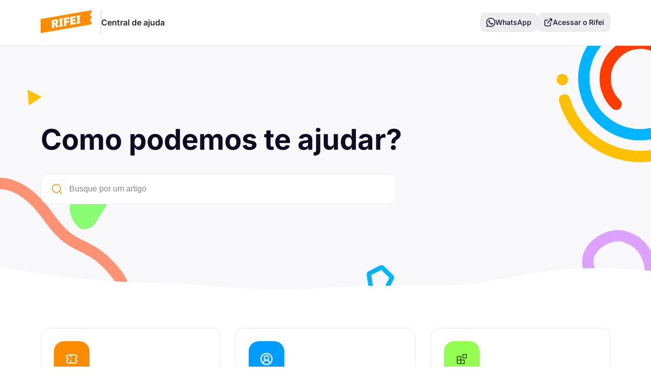

--- FILE ---
content_type: text/html; charset=utf-8
request_url: https://rifei.com.br/ajuda?category=conta&slug=como-excluir-minha-conta
body_size: 25361
content:
<!DOCTYPE html><html lang="pt"><head><meta charSet="utf-8" data-next-head=""/><meta charSet="utf-8"/><meta name="viewport" content="width=device-width, initial-scale=1" data-next-head=""/><meta name="apple-mobile-web-app-title" content="Rifei" data-next-head=""/><meta property="og:site_name" content="Rifei" data-next-head=""/><meta name="msapplication-TileColor" content="#ffffff" data-next-head=""/><meta name="theme-color" content="#ffffff" data-next-head=""/><link rel="apple-touch-icon" sizes="192x192" href="/icons/icon_x192.png" data-next-head=""/><link rel="apple-touch-icon" sizes="512x512" href="/icons/icon_x512.png" data-next-head=""/><link rel="mask-icon" href="/icons/safari-pinned-tab.svg" color="#fb8c00" data-next-head=""/><link rel="shortcut icon" href="/favicon.ico" data-next-head=""/><title data-next-head="">Central de ajuda | Rifei</title><meta property="og:title" content="Central de ajuda | Rifei" data-next-head=""/><meta name="description" content="Saiba como usar o Rifei, encontre respostas ou corrija um problema." data-next-head=""/><meta property="og:description" content="Saiba como usar o Rifei, encontre respostas ou corrija um problema." data-next-head=""/><meta property="og:label" content="Central de Ajuda do Rifei" data-next-head=""/><meta property="og:url" content="https://rifei.com.br/ajuda" data-next-head=""/><meta property="og:image" content="https://img.rfstatic.com/storage/images/seo-image.jpg" data-next-head=""/><meta property="og:image:secure_url" content="https://img.rfstatic.com/storage/images/seo-image.jpg" data-next-head=""/><meta property="og:image:width" content="1200" data-next-head=""/><meta property="og:image:height" content="630" data-next-head=""/><meta http-equiv="x-ua-compatible" content="IE=edge,chrome=1"/><meta name="apple-mobile-web-app-capable" content="yes"/><meta name="apple-mobile-web-app-status-bar-style" content="default"/><meta name="mobile-web-app-capable" content="yes"/><meta name="MobileOptimized" content="320"/><meta name="msapplication-tap-highlight" content="no"/><meta name="format-detection" content="telephone=no"/><meta property="og:type" content="website"/><meta property="og:locale" content="pt_BR"/><link data-next-font="" rel="preconnect" href="/" crossorigin="anonymous"/><link rel="preload" href="/_next/static/chunks/72cdad83427de6b2.css?dpl=dpl_6piFH3hnbjdnQBzU1npgJNwh9Qgt" as="style"/><meta itemProp="url" content="https://rifei.com.br/ajuda" data-next-head=""/><link rel="stylesheet" href="/_next/static/chunks/72cdad83427de6b2.css?dpl=dpl_6piFH3hnbjdnQBzU1npgJNwh9Qgt" data-n-g=""/><noscript data-n-css=""></noscript><script src="/_next/static/chunks/44f5381b995d57d6.js?dpl=dpl_6piFH3hnbjdnQBzU1npgJNwh9Qgt" defer=""></script><script src="/_next/static/chunks/6842f7a832989d32.js?dpl=dpl_6piFH3hnbjdnQBzU1npgJNwh9Qgt" defer=""></script><script src="/_next/static/chunks/5338b28c3ea3ae62.js?dpl=dpl_6piFH3hnbjdnQBzU1npgJNwh9Qgt" defer=""></script><script src="/_next/static/chunks/a29c1d67eda367ef.js?dpl=dpl_6piFH3hnbjdnQBzU1npgJNwh9Qgt" defer=""></script><script src="/_next/static/chunks/turbopack-df710b5193abbfa7.js?dpl=dpl_6piFH3hnbjdnQBzU1npgJNwh9Qgt" defer=""></script><script src="/_next/static/chunks/52f506028f991b6d.js?dpl=dpl_6piFH3hnbjdnQBzU1npgJNwh9Qgt" defer=""></script><script src="/_next/static/chunks/e868fe199e381ad4.js?dpl=dpl_6piFH3hnbjdnQBzU1npgJNwh9Qgt" defer=""></script><script src="/_next/static/chunks/c2aa567e4b4cc28c.js?dpl=dpl_6piFH3hnbjdnQBzU1npgJNwh9Qgt" defer=""></script><script src="/_next/static/chunks/65fadec83fda0c7c.js?dpl=dpl_6piFH3hnbjdnQBzU1npgJNwh9Qgt" defer=""></script><script src="/_next/static/chunks/c62a4781f13d0a18.js?dpl=dpl_6piFH3hnbjdnQBzU1npgJNwh9Qgt" defer=""></script><script src="/_next/static/chunks/turbopack-498c12e987205c70.js?dpl=dpl_6piFH3hnbjdnQBzU1npgJNwh9Qgt" defer=""></script><script src="/_next/static/5Iau44mLIeY6csF7E0oJh/_ssgManifest.js?dpl=dpl_6piFH3hnbjdnQBzU1npgJNwh9Qgt" defer=""></script><script src="/_next/static/5Iau44mLIeY6csF7E0oJh/_buildManifest.js?dpl=dpl_6piFH3hnbjdnQBzU1npgJNwh9Qgt" defer=""></script><style data-styled="" data-styled-version="6.1.19">*{padding:0;margin:0;border:0;box-sizing:border-box;}/*!sc*/
html,body,div,span,applet,object,iframe,h1,h2,h3,h4,h5,h6,p,blockquote,pre,a,abbr,acronym,address,big,cite,code,del,dfn,em,font,img,ins,kbd,q,s,samp,small,strike,strong,sub,sup,tt,var,dd,dl,dt,li,ol,ul,fieldset,form,label,legend,table,caption,tbody,tfoot,thead,tr,th,td{border:0;line-height:1;margin:0;padding:0;vertical-align:baseline;}/*!sc*/
body{width:100%;height:100%;background-color:#ffffff;color:#828791;font-weight:400;font-size:16px;}/*!sc*/
body,body button,body textarea,body .Toastify__toast{font-family:'Inter Variable',system-ui,sans-serif;}/*!sc*/
body.not-scrollable{overflow:hidden;}/*!sc*/
:not(pre)>code{font-family:monospace;background-color:#eeeeee;padding:3px;}/*!sc*/
blockquote{border-left:2px solid #dddddd;margin-left:0;margin-right:0;padding-left:10px;color:#a4a4a4;font-style:italic;}/*!sc*/
em{font-style:italic;}/*!sc*/
a{color:#fb8c00;text-decoration:none;cursor:pointer;font-weight:600;transition:all 180ms ease-in-out;}/*!sc*/
a:hover{opacity:.85;}/*!sc*/
button,input[type="button"],input[type="submit"],input[type="reset"],a,svg,label{-webkit-tap-highlight-color:rgba(0, 0, 0, 0);-webkit-appearance:none;appearance:none;outline:none;box-shadow:none;}/*!sc*/
button{position:relative;font-family:Inter,sans-serif;font-size:14px;cursor:pointer;font-weight:700;border:0;}/*!sc*/
button:disabled,button:disabled:hover{cursor:not-allowed;background:#dadee0;color:#656363;}/*!sc*/
input::placeholder{color:#83858F;}/*!sc*/
hr{background-color:#e4e6eb;border-width:0;color:#ededf1;height:1px;}/*!sc*/
textarea{font-family:Inter,sans-serif;}/*!sc*/
button.load,a.load{position:relative;min-width:60px;}/*!sc*/
button.load,a.load,button.load:hover,a.load:hover{color:#dadee0!important;}/*!sc*/
button.load::after,a.load::after{content:'';position:absolute;background-image:url('https://cdn.rifei.co/storage/images/icons/dark-spinner.svg');background-repeat:no-repeat;background-position:center center;background-size:22px auto;width:22px;height:22px;left:50%;top:50%;transform:translate(-50%,-50%);opacity:0.5;}/*!sc*/
#challengeframe{position:fixed;top:0;right:0;left:0;bottom:0;width:auto;min-width:455px;min-height:295px;border:none;background-color:#ffffff;border-radius:.5rem;z-index:100;margin:auto;}/*!sc*/
@media (max-width: 510px){#challengeframe{min-width:370px;}}/*!sc*/
@media (max-width: 410px){#challengeframe{min-width:340px;min-height:314px;}}/*!sc*/
.challengeframe-background{position:fixed;top:0;right:0;left:0;bottom:0;background-color:rgba(0, 0, 0, 0.5);backdrop-filter:blur(8px);z-index:70;}/*!sc*/
.modal-wrapper-enter .modal,.modal-wrapper-enter .backdrop{opacity:0;}/*!sc*/
.modal-wrapper-enter .modal{transform:translateY(70%);}/*!sc*/
.modal-wrapper-enter-active .modal,.modal-wrapper-enter-active .backdrop{opacity:1;transition:all 250ms;}/*!sc*/
.modal-wrapper-enter-active .modal{transform:translateY(0);}/*!sc*/
.modal-wrapper-exit .modal,.modal-wrapper-exit .backdrop{opacity:1;}/*!sc*/
.modal-wrapper-exit-active .modal,.modal-wrapper-exit-active .backdrop{opacity:0;transition:all 250ms;}/*!sc*/
.modal-wrapper-exit-active .modal{transform:translateY(70%);}/*!sc*/
.modal-x-wrapper-enter .modal,.modal-x-wrapper-enter .backdrop{opacity:0;}/*!sc*/
.modal-x-wrapper-enter .modal{transform:translateX(70%);}/*!sc*/
.modal-x-wrapper-enter-active .modal,.modal-x-wrapper-enter-active .backdrop{opacity:1;transition:all 250ms;}/*!sc*/
.modal-x-wrapper-enter-active .modal{transform:translateX(0);}/*!sc*/
.modal-x-wrapper-exit .modal,.modal-x-wrapper-exit .backdrop{opacity:1;}/*!sc*/
.modal-x-wrapper-exit-active .modal,.modal-x-wrapper-exit-active .backdrop{opacity:0;transition:all 250ms;}/*!sc*/
.modal-x-wrapper-exit-active .modal{transform:translateX(70%);}/*!sc*/
data-styled.g1[id="sc-global-bAbUCp1"]{content:"sc-global-bAbUCp1,"}/*!sc*/
.dlhMld.dlhMld.dlhMld.Toastify__toast-container{width:fit-content;}/*!sc*/
@media only screen and (max-width: 480px){.dlhMld.dlhMld.dlhMld.Toastify__toast-container{width:100%;}}/*!sc*/
.dlhMld .Toastify__toast{background:rgba(255, 255, 255, 0.8);color:#0d0c22;min-height:50px;backdrop-filter:saturate(180%) blur(13px);border-radius:10px;padding:14px 20px;font-weight:500;font-size:14px;}/*!sc*/
@media only screen and (max-width: 480px){.dlhMld .Toastify__toast{border-radius:0;}}/*!sc*/
.dlhMld .Toastify__toast-body{padding:0;}/*!sc*/
.dlhMld .Toastify__progress-bar{height:3px;}/*!sc*/
data-styled.g2[id="sc-6c28461e-0"]{content:"dlhMld,"}/*!sc*/
.kVcTcS{position:fixed;width:100%;top:0;left:0;right:0;height:90px;background-color:#ffffff;border-bottom:1px solid #e5e8eb;z-index:50;}/*!sc*/
.kVcTcS.active+.header-backdrop{opacity:0.5;pointer-events:initial;}/*!sc*/
@media (max-width: 992px){.kVcTcS{height:75px;}}/*!sc*/
data-styled.g149[id="sc-523227e0-0"]{content:"kVcTcS,"}/*!sc*/
.kHrYSK{position:relative;max-width:1180px;margin:0 auto;padding:20px 30px;display:flex;justify-content:space-between;align-items:center;}/*!sc*/
@media (max-width: 768px){.kHrYSK{padding:20px 16px;}}/*!sc*/
data-styled.g150[id="sc-523227e0-1"]{content:"kHrYSK,"}/*!sc*/
.bsoaMp{position:relative;display:flex;align-items:center;gap:18px;color:#242429;cursor:pointer;transition:opacity 200ms ease;}/*!sc*/
.bsoaMp:hover{opacity:0.7;}/*!sc*/
.bsoaMp .logo{border-right:1px solid rgba(0, 0, 0, 0.2);padding-right:18px;}/*!sc*/
.bsoaMp .small-logo{display:none;}/*!sc*/
@media (max-width: 992px){.bsoaMp .full-logo{display:none;}.bsoaMp .small-logo{display:block;}}/*!sc*/
@media (max-width: 485px){.bsoaMp{gap:12px;}.bsoaMp .logo{padding-right:12px;}.bsoaMp span{font-size:12px;}}/*!sc*/
@media (max-width: 320px){.bsoaMp .logo{border-right:unset;padding-right:0;}.bsoaMp span{display:none;}}/*!sc*/
data-styled.g151[id="sc-523227e0-2"]{content:"bsoaMp,"}/*!sc*/
.zxoKa{position:relative;display:flex;align-items:center;gap:6px;}/*!sc*/
data-styled.g152[id="sc-523227e0-3"]{content:"zxoKa,"}/*!sc*/
.fdDgXw{position:relative;display:flex;align-items:center;gap:8px;color:#0d0c22;background-color:#ededf1;padding:10px 12px;border-radius:10px;font-size:14px;font-weight:500;}/*!sc*/
@media (max-width: 768px){.fdDgXw{background-color:transparent;padding:20px 0;border-radius:0;font-weight:600;}.fdDgXw.only-desktop{display:none;}}/*!sc*/
data-styled.g153[id="sc-523227e0-4"]{content:"fdDgXw,"}/*!sc*/
.bUlIlI{position:absolute;width:14px;height:1.5px;background-color:#191919;transition-duration:0.25s;transition-property:transform,opacity;transition-timing-function:cubic-bezier(0.19, 1, 0.22, 1);}/*!sc*/
.bUlIlI[data-position='top']{transform:translateY(-3.5px);}/*!sc*/
.bUlIlI[data-position='bottom']{transform:translateY(3.5px);}/*!sc*/
data-styled.g154[id="sc-523227e0-5"]{content:"bUlIlI,"}/*!sc*/
.griHSf{position:relative;display:flex;align-items:center;justify-content:center;width:32px;height:32px;border-radius:50%;background-color:#ffffff;border:1px solid #e5e8eb;transition:background-color 180ms ease-in-out;z-index:30;}/*!sc*/
.griHSf:hover{background-color:#ededf1;}/*!sc*/
.griHSf[aria-expanded='true'] .sc-523227e0-5[data-position='top']{transform:translateY(0) rotate(45deg) scaleX(1.1);}/*!sc*/
.griHSf[aria-expanded='true'] .sc-523227e0-5[data-position='bottom']{transform:translateY(0) rotate(-45deg) scaleX(1.1);}/*!sc*/
@media (min-width: 768px){.griHSf{display:none;}}/*!sc*/
data-styled.g155[id="sc-523227e0-6"]{content:"griHSf,"}/*!sc*/
.eVfrez{position:relative;width:100%;background-color:#ffffff;padding:0 20px;display:flex;flex-direction:column;border-top:1px solid #e5e8eb;border-bottom:1px solid #e5e8eb;}/*!sc*/
@media (min-width: 768px){.eVfrez{display:none;}}/*!sc*/
data-styled.g156[id="sc-523227e0-7"]{content:"eVfrez,"}/*!sc*/
.jLYEIK{position:relative;width:100%;border-bottom:1px dashed #e5e8eb;}/*!sc*/
data-styled.g157[id="sc-523227e0-8"]{content:"jLYEIK,"}/*!sc*/
@media (max-width: 768px){.gzYjAy{position:fixed;width:100%;height:100vh;background-color:#0a1e42;left:0;opacity:0;pointer-events:none;right:0;top:0;transition:opacity 200ms linear;z-index:15;}}/*!sc*/
data-styled.g158[id="sc-523227e0-9"]{content:"gzYjAy,"}/*!sc*/
.jhaVXb{position:relative;width:100%;height:90px;}/*!sc*/
@media (max-width: 992px){.jhaVXb{height:75px;}}/*!sc*/
data-styled.g159[id="sc-523227e0-10"]{content:"jhaVXb,"}/*!sc*/
.imicas{position:relative;background-color:#f8f8fa;display:flex;justify-content:center;padding:80px 30px;z-index:5;}/*!sc*/
@media (max-width: 1132px){.imicas{padding:60px 40px;}}/*!sc*/
@media (max-width: 768px){.imicas{padding:40px 16px;}}/*!sc*/
.imicas p{position:relative;display:block;font-weight:400;font-size:14px;line-height:1.25;max-width:380px;color:#828791;margin-top:24px;}/*!sc*/
data-styled.g160[id="sc-25f36cc6-0"]{content:"imicas,"}/*!sc*/
.iSAyLW{position:relative;width:100%;max-width:1120px;display:flex;justify-content:space-between;flex-direction:column;}/*!sc*/
data-styled.g161[id="sc-25f36cc6-1"]{content:"iSAyLW,"}/*!sc*/
.hThfX{position:relative;display:flex;justify-content:space-between;}/*!sc*/
@media (max-width: 1132px){.hThfX:first-of-type{flex-direction:column;}}/*!sc*/
.hThfX:last-of-type{margin-top:32px;padding-top:32px;border-top:1px dashed #e6e6ef;}/*!sc*/
.hThfX:last-of-type span{display:block;font-weight:400;font-size:14px;line-height:1.25;color:#828791;margin-right:30px;display:flex;align-items:center;max-width:450px;}/*!sc*/
@media (max-width: 730px){.hThfX:last-of-type{flex-direction:column;align-items:center;gap:32px;text-align:center;margin-top:30px;padding-top:30px;}.hThfX:last-of-type span{margin-right:0!important;}}/*!sc*/
data-styled.g162[id="sc-25f36cc6-2"]{content:"hThfX,"}/*!sc*/
.bAlhhY{position:relative;display:flex;flex-direction:column;justify-content:space-between;}/*!sc*/
.bAlhhY h4{font-weight:bold;font-size:14px;margin-bottom:12px;color:#0d0c22;}/*!sc*/
data-styled.g163[id="sc-25f36cc6-3"]{content:"bAlhhY,"}/*!sc*/
.felvsR{position:relative;display:flex;align-items:center;gap:8px;margin-bottom:32px;}/*!sc*/
data-styled.g164[id="sc-25f36cc6-4"]{content:"felvsR,"}/*!sc*/
.gsjwzu{position:relative;background-color:#e3e3e7;color:#0d0c22;width:44px;height:44px;border-radius:15px;display:flex;justify-content:center;align-items:center;transition:background-color 180ms ease-in-out;}/*!sc*/
.gsjwzu:hover{background-color:#d2d2d5;opacity:1;}/*!sc*/
data-styled.g165[id="sc-25f36cc6-5"]{content:"gsjwzu,"}/*!sc*/
.ezfwpI{position:relative;width:fit-content;display:flex;align-items:center;gap:8px;}/*!sc*/
@media (max-width: 345px){.ezfwpI{flex-direction:column;align-items:flex-start;}}/*!sc*/
data-styled.g166[id="sc-25f36cc6-6"]{content:"ezfwpI,"}/*!sc*/
.hXuQwY{position:relative;background-color:#e3e3e7;color:#0d0c22;padding:10px 12px;display:flex;justify-content:center;align-items:center;gap:8px;border-radius:10px;font-size:14px;font-weight:500;transition:background-color 180ms ease-in-out;}/*!sc*/
.hXuQwY:hover{background-color:#d2d2d5;opacity:1;}/*!sc*/
data-styled.g167[id="sc-25f36cc6-7"]{content:"hXuQwY,"}/*!sc*/
.fFeqJv{position:relative;display:grid;grid-template-columns:repeat(3, 1fr);grid-auto-rows:max-content;gap:30px;}/*!sc*/
.fFeqJv div{position:relative;width:fit-content;height:fit-content;}/*!sc*/
.fFeqJv div:last-of-type{margin-bottom:0!important;padding-bottom:0!important;}/*!sc*/
.fFeqJv h3{font-weight:bold;font-size:22px;line-height:30px;color:#0d0c22;margin-bottom:20px;}/*!sc*/
.fFeqJv a{display:block;color:#828791;font-weight:400;font-size:14px;transition:color 200ms ease-in-out;}/*!sc*/
.fFeqJv a:not(:last-of-type){margin-bottom:16px;}/*!sc*/
.fFeqJv a:hover{opacity:1;color:#fb8c00;}/*!sc*/
@media (max-width: 1132px){.fFeqJv{border-top:1px dashed #e6e6ef;margin-top:20px;padding-top:20px;}}/*!sc*/
@media (max-width: 730px){.fFeqJv{gap:0;grid-template-columns:repeat(2, 1fr);}.fFeqJv div{width:100%;margin-bottom:40px;padding-bottom:40px;}}/*!sc*/
@media (max-width: 505px){.fFeqJv{margin-top:30px;padding-top:30px;grid-template-columns:repeat(1, 1fr);}.fFeqJv div{width:100%;border-bottom:0;margin-bottom:15px;padding-bottom:15px;}.fFeqJv a:not(:last-of-type){margin-bottom:12px;}}/*!sc*/
data-styled.g168[id="sc-25f36cc6-8"]{content:"fFeqJv,"}/*!sc*/
.clfTda{position:relative;width:100%;height:100%;}/*!sc*/
data-styled.g190[id="sc-163cd57b-0"]{content:"clfTda,"}/*!sc*/
.gIGQMw{position:relative;display:flex;justify-content:center;align-items:center;background-color:#f8f8fa;min-height:500px;padding:30px;padding-bottom:calc(30px + 40px);overflow:hidden;}/*!sc*/
@media (max-width: 768px){.gIGQMw{min-height:375px;padding:16px;padding-bottom:calc(20px + 40px);}}/*!sc*/
data-styled.g191[id="sc-163cd57b-1"]{content:"gIGQMw,"}/*!sc*/
.fHQapA{position:absolute;width:100%;height:100%;top:0;bottom:0;left:0;right:0;}/*!sc*/
.fHQapA svg{height:100%;width:100%;}/*!sc*/
@media (max-width: 1060px){.fHQapA{width:unset!important;left:unset!important;}.fHQapA svg{width:unset!important;}}/*!sc*/
data-styled.g192[id="sc-163cd57b-2"]{content:"fHQapA,"}/*!sc*/
.eSyYVG{position:relative;width:100%;color:#f8f8fa;pointer-events:none;display:flex;align-items:flex-start;justify-content:center;margin-top:-65px;z-index:5;}/*!sc*/
data-styled.g193[id="sc-163cd57b-3"]{content:"eSyYVG,"}/*!sc*/
.chexKT{position:relative;width:100%;display:flex;justify-content:flex-start;align-items:center;max-width:1120px;}/*!sc*/
data-styled.g194[id="sc-163cd57b-4"]{content:"chexKT,"}/*!sc*/
.lchFWu{position:relative;width:100%;text-align:left;}/*!sc*/
data-styled.g195[id="sc-163cd57b-5"]{content:"lchFWu,"}/*!sc*/
.gYqevl{position:relative;width:100%;max-width:1180px;display:flex;justify-content:space-between;flex-direction:column;align-items:flex-start;}/*!sc*/
data-styled.g196[id="sc-163cd57b-6"]{content:"gYqevl,"}/*!sc*/
.cUggko{position:relative;width:100%;display:flex;flex-direction:column;padding:30px;}/*!sc*/
@media (max-width: 768px){.cUggko{padding:16px;}}/*!sc*/
data-styled.g197[id="sc-163cd57b-7"]{content:"cUggko,"}/*!sc*/
.drnbcn{display:block;font-size:56px;font-weight:bold;overflow:hidden;text-overflow:ellipsis;color:#0d0c22;line-height:1.25;margin-bottom:32px;}/*!sc*/
@media (max-width: 890px){.drnbcn{font-size:40px;}}/*!sc*/
@media (max-width: 768px){.drnbcn{font-size:28px;}}/*!sc*/
@media (max-width: 576px){.drnbcn{font-size:24px;margin-bottom:16px;}}/*!sc*/
data-styled.g199[id="sc-163cd57b-9"]{content:"drnbcn,"}/*!sc*/
.jvgvIm{position:relative;}/*!sc*/
.jvgvIm::before{content:'';position:absolute;max-width:700px;top:1px;left:1px;bottom:1px;right:1px;width:calc(100% - 1px);height:59px;background-color:#ffffff;border-radius:16px;pointer-events:none;z-index:0;}/*!sc*/
@media (max-width: 768px){.jvgvIm::before{height:54px;}}/*!sc*/
data-styled.g200[id="sc-163cd57b-10"]{content:"jvgvIm,"}/*!sc*/
.futhWh{position:relative;display:flex;align-items:center;justify-content:flex-start;word-wrap:break-word;max-width:700px;z-index:1;}/*!sc*/
.futhWh .search-icon{position:absolute;left:20px;color:#fb8c00;transition:opacity 200ms ease;}/*!sc*/
@media (max-width: 768px){.futhWh .search-icon{left:16px;}}/*!sc*/
data-styled.g201[id="sc-163cd57b-11"]{content:"futhWh,"}/*!sc*/
.iTUBEq{position:relative;width:100%;max-width:700px;min-height:60px;background-color:#ffffff;border:1px solid #e5e8eb;border-radius:16px;padding:10px 20px 10px 55px;color:#0d0c22;font-size:16px;font-weight:500;outline:none;appearance:none;box-shadow:0px 0px 15px rgba(0, 0, 0, 0);backdrop-filter:blur(10px);transition:background-color 200ms ease,color 200ms ease,border-color 200ms ease,opacity 200ms ease,box-shadow 300ms ease;}/*!sc*/
.iTUBEq:disabled{background-color:#dadee0!important;color:#656363!important;cursor:not-allowed;}/*!sc*/
.iTUBEq:disabled::placeholder{color:#656363!important;}/*!sc*/
.iTUBEq:not(:disabled):hover{background-color:#ffffff;border-color:rgba(234, 130, 76, 0.3);}/*!sc*/
.iTUBEq:not(:disabled):focus{background-color:#ffffff;border-color:rgba(234, 76, 76, 0.4);}/*!sc*/
@media (max-width: 768px){.iTUBEq{min-height:55px;padding:8px 18px 8px 48px;font-size:16px;}}/*!sc*/
data-styled.g202[id="sc-163cd57b-12"]{content:"iTUBEq,"}/*!sc*/
.bFimUt{position:relative;background-color:#ffffff;display:flex;justify-content:center;align-items:center;flex-direction:column;margin-bottom:40px;}/*!sc*/
@media (max-width: 768px){.bFimUt{margin-bottom:30px;}.bFimUt.first{padding-top:20px;}}/*!sc*/
data-styled.g203[id="sc-163cd57b-13"]{content:"bFimUt,"}/*!sc*/
.lpgHlV{position:relative;color:#0d0c22;font-size:32px;margin-bottom:24px;}/*!sc*/
.lpgHlV.no-mb{margin-bottom:0;}/*!sc*/
.lpgHlV:not(:first-of-type){margin-top:64px;}/*!sc*/
@media (max-width: 768px){.lpgHlV{margin-bottom:18px;font-size:24px;line-height:1.25;}}/*!sc*/
data-styled.g206[id="sc-163cd57b-16"]{content:"lpgHlV,"}/*!sc*/
.dnPBIb{position:relative;display:grid;grid-template-columns:repeat(3, 1fr);align-items:start;gap:30px;}/*!sc*/
@media (max-width: 768px){.dnPBIb{grid-template-columns:repeat(1, 1fr);gap:20px;}}/*!sc*/
data-styled.g207[id="sc-163cd57b-17"]{content:"dnPBIb,"}/*!sc*/
.coTOFJ{position:relative;width:100%;height:100%;display:flex;flex-direction:column;justify-content:space-between;gap:32px;background-color:#ffffff;border:1px solid #e5e8eb;color:#0d0c22;padding:25px;border-radius:15px;}/*!sc*/
.coTOFJ h2{font-size:22px;font-weight:800;margin:28px 0;}/*!sc*/
@media (max-width: 768px){.coTOFJ{padding:20px;border-radius:10px;}}/*!sc*/
data-styled.g208[id="sc-163cd57b-18"]{content:"coTOFJ,"}/*!sc*/
.iLChDK{position:relative;border-radius:20px;width:70px;height:70px;display:flex;align-items:center;justify-content:center;font-size:42px;}/*!sc*/
data-styled.g209[id="sc-163cd57b-19"]{content:"iLChDK,"}/*!sc*/
.dfbtgk{position:relative;display:flex;justify-content:center;flex-direction:column;}/*!sc*/
.dfbtgk a:hover{opacity:1;}/*!sc*/
.dfbtgk *{line-height:1.25;}/*!sc*/
data-styled.g210[id="sc-163cd57b-20"]{content:"dfbtgk,"}/*!sc*/
.gkOzpq{width:100%;display:flex;align-items:center;justify-content:space-between;font-size:16px;font-weight:400;gap:8px;color:#0d0c22;padding:15px 0;}/*!sc*/
.gkOzpq:first-of-type{padding-top:0;}/*!sc*/
.gkOzpq:hover{color:#fb8c00;}/*!sc*/
.gkOzpq:not(:first-of-type){border-top:1px dashed #e5e8eb;}/*!sc*/
.gkOzpq div{height:20px;}/*!sc*/
.gkOzpq svg{opacity:0.4;}/*!sc*/
data-styled.g211[id="sc-163cd57b-21"]{content:"gkOzpq,"}/*!sc*/
.dripuX{position:relative;width:100%;display:flex;text-align:left;flex-direction:column;align-items:flex-start;justify-content:center;gap:2px;}/*!sc*/
.dripuX h3{font-size:18px;font-weight:600;line-height:1.25;}/*!sc*/
.dripuX span{line-height:1.25;font-weight:400;font-size:14px;color:#828791;}/*!sc*/
data-styled.g215[id="sc-163cd57b-25"]{content:"dripuX,"}/*!sc*/
.ieltoW{position:relative;display:flex;align-items:center;flex-wrap:wrap;gap:6px;color:#0d0c22;}/*!sc*/
@media (max-width: 768px){.ieltoW .pin{display:none;}}/*!sc*/
data-styled.g216[id="sc-163cd57b-26"]{content:"ieltoW,"}/*!sc*/
.bpkKQe{position:relative;display:block;width:fit-content;padding:10px 12px;border-radius:8px;font-size:14px;font-weight:600;background-color:rgba(255, 178, 142, 0.2);color:#e9853c;transition:background-color 200ms ease-in-out;}/*!sc*/
.bpkKQe:hover{background-color:rgba(255, 178, 142, 0.3);opacity:1;}/*!sc*/
data-styled.g218[id="sc-163cd57b-28"]{content:"bpkKQe,"}/*!sc*/
.kurqhw{position:relative;display:grid;grid-template-columns:repeat(2, 1fr);align-items:start;gap:30px;}/*!sc*/
@media (max-width: 768px){.kurqhw{grid-template-columns:repeat(1, 1fr);}}/*!sc*/
data-styled.g219[id="sc-163cd57b-29"]{content:"kurqhw,"}/*!sc*/
.fouETH{position:relative;width:100%;background-color:#ffffff;color:#0d0c22;border:1px solid #e5e8eb;border-radius:15px;padding:20px;display:flex;align-items:center;gap:12px;transition:background-color 200ms ease,border-color 200ms ease,box-shadow 300ms ease;}/*!sc*/
.fouETH h2{margin-top:25px;font-weight:800;}/*!sc*/
.fouETH:hover{border-color:rgba(234, 76, 76, 0.4);box-shadow:rgba(255, 142, 17, 0.1) 0px 0px 0px 4px;opacity:1;}/*!sc*/
@media (max-width: 512px){.fouETH{align-items:flex-start;flex-direction:column;}}/*!sc*/
data-styled.g220[id="sc-163cd57b-30"]{content:"fouETH,"}/*!sc*/
.fDwohO{position:relative;min-width:55px;width:55px;height:55px;background-color:#1ec35c;color:#ffffff;border-radius:15px;display:flex;align-items:center;justify-content:center;transition:background-color 200ms ease-in-out;}/*!sc*/
data-styled.g221[id="sc-163cd57b-31"]{content:"fDwohO,"}/*!sc*/
</style></head><body><noscript><iframe src="https://www.googletagmanager.com/ns.html?id=GTM-MSHWDFZ" height="0" width="0" style="display:none;visibility:hidden"></iframe></noscript><div id="__next"><header class="sc-523227e0-0 kVcTcS"><nav class="sc-523227e0-1 kHrYSK"><a class="sc-523227e0-2 bsoaMp" href="/ajuda"><div class="logo full-logo"><svg xmlns="http://www.w3.org/2000/svg" width="100" fill="#fb8c00" viewBox="0 0 100 45"><path fill="#ffffff" d="m6.5 19.1l83.8-13.9 3.3 19.9-83.8 13.9z"></path><path d="M0,17.391L100,0V5.171a3.321,3.321,0,0,0-3.179,2.919A3.231,3.231,0,0,0,100,11.469v5.255a3.107,3.107,0,0,0,0,6.214v4.8L0,45V17.391ZM30.43,33.83l4.742-.822-3.24-6.024a5.217,5.217,0,0,0,2.183-2.44,5.543,5.543,0,0,0,.311-3.174,4.727,4.727,0,0,0-.536-1.516,3.183,3.183,0,0,0-1.059-1.112,4.125,4.125,0,0,0-1.635-.58,7.069,7.069,0,0,0-2.244.076l-7.22,1.252L22.1,35.274l4.486-.778-0.154-5.889,1.26-.218Zm-4.058-8.495-0.1-3.135,1.645-.285a2.378,2.378,0,0,1,1.432.065,1.1,1.1,0,0,1,.559.842,1.782,1.782,0,0,1-.057.971,1.568,1.568,0,0,1-.486.667,2.55,2.55,0,0,1-.784.417,6.136,6.136,0,0,1-.927.236Zm15.782-6.687,1.624-.281-0.043-2.691L35.98,17.019l0.064,2.688,1.6-.278,0.239,10.409-1.623.281L36.347,32.8l7.733-1.34-0.064-2.688-1.6.278Zm13.5,1.569-5.276.915-0.088-2.943,6.067-1.052L56.273,13.5,45.7,15.334l0.367,15.785,4.529-.785-0.138-5.676,5.276-.915ZM67.892,17.49l-5.362.929-0.068-2.342,6.045-1.048-0.058-3.639L57.875,13.224l0.367,15.785,10.83-1.877-0.084-3.656-6.3,1.092-0.07-2.6,5.362-.929Zm8.46-4.77,1.623-.281L77.933,9.747l-7.754,1.344,0.064,2.688,1.6-.278L72.084,23.91l-1.623.281,0.085,2.684,7.733-1.34-0.064-2.688-1.6.278Z"></path></svg></div><div class="logo small-logo"><svg xmlns="http://www.w3.org/2000/svg" width="32" height="32" fill="#fb8c00" viewBox="0 0 24 24"><path fill="#ffffff" d="m3.3 5.8l14.3-1.5 1.4 14.3-14.2 1.4z"></path><path d="M24 0v3.71l-.22.01c-.96.05-1.78.73-2.03 1.67-.07.23-.09.67-.05.9.07.48.28.89.61 1.23.4.42.95.66 1.52.68l.17.01v3.78l-.05.01c-.15.03-.48.14-.59.2-.57.29-1 .82-1.17 1.43-.05.19-.06.24-.06.58 0 .35.01.39.06.58.06.24.24.59.37.77.33.43.82.75 1.33.85l.11.02v3.44l-11.97 2.05C5.45 23.05.05 23.97.04 23.98 0 23.98 0 23.5 0 14.06 0 8.6.01 4.14.02 4.14c0 0 5.4-.93 11.99-2.07C18.6.93 23.99 0 24 0zM12.48 6.4c-.49.04-.66.06-4.44.71l-1.46.25v5.63c0 4.49.01 5.62.03 5.62.01-.01.71-.13 1.55-.27l1.53-.26v-2.13c0-2 0-2.12.04-2.13.1-.03.96-.16 1.13-.17.71-.05 1.13.15 1.55.76.08.1.48.79.91 1.53.42.74.78 1.35.79 1.36.01.02 3.28-.53 3.3-.55 0 0-.47-.84-1.55-2.69-.51-.88-.86-1.31-1.3-1.6-.26-.17-.65-.31-.88-.31-.06 0-.03-.02.17-.12 1.11-.59 1.75-1.37 1.97-2.42.05-.23.05-.29.05-.74 0-.53-.02-.71-.14-1.06-.29-.86-.99-1.31-2.18-1.41-.27-.02-.74-.02-1.07 0z"></path><path d="M11.27 8.68c-.07.01-.46.07-.85.14-.39.07-.71.12-.72.12-.01 0-.01.65-.01 1.44v1.43l.06-.01c.03-.01.34-.06.71-.12.95-.17 1.21-.24 1.55-.42.4-.22.64-.53.73-.98.06-.29.05-.75-.03-.98-.11-.33-.28-.5-.61-.59-.14-.04-.62-.06-.83-.03z"></path></svg></div><span>Central de ajuda</span></a><div class="sc-523227e0-3 zxoKa"><a class="sc-523227e0-4 fdDgXw only-desktop" target="_blank" rel="noopener noreferrer" aria-label="WhatsApp" href="https://api.whatsapp.com/send/?phone=554892100283"><svg xmlns="http://www.w3.org/2000/svg" width="18" height="18" fill="currentColor" viewBox="0 0 24 24"><path d="M.057 24l1.687-6.163c-1.041-1.804-1.588-3.849-1.587-5.946.003-6.556 5.338-11.891 11.893-11.891 3.181.001 6.167 1.24 8.413 3.488 2.245 2.248 3.481 5.236 3.48 8.414-.003 6.557-5.338 11.892-11.893 11.892-1.99-.001-3.951-.5-5.688-1.448l-6.305 1.654zm6.597-3.807c1.676.995 3.276 1.591 5.392 1.592 5.448 0 9.886-4.434 9.889-9.885.002-5.462-4.415-9.89-9.881-9.892-5.452 0-9.887 4.434-9.889 9.884-.001 2.225.651 3.891 1.746 5.634l-.999 3.648 3.742-.981zm11.387-5.464c-.074-.124-.272-.198-.57-.347-.297-.149-1.758-.868-2.031-.967-.272-.099-.47-.149-.669.149-.198.297-.768.967-.941 1.165-.173.198-.347.223-.644.074-.297-.149-1.255-.462-2.39-1.475-.883-.788-1.48-1.761-1.653-2.059-.173-.297-.018-.458.13-.606.134-.133.297-.347.446-.521.151-.172.2-.296.3-.495.099-.198.05-.372-.025-.521-.075-.148-.669-1.611-.916-2.206-.242-.579-.487-.501-.669-.51l-.57-.01c-.198 0-.52.074-.792.372s-1.04 1.016-1.04 2.479 1.065 2.876 1.213 3.074c.149.198 2.095 3.2 5.076 4.487.709.306 1.263.489 1.694.626.712.226 1.36.194 1.872.118.571-.085 1.758-.719 2.006-1.413.248-.695.248-1.29.173-1.414z"></path></svg>WhatsApp</a><a aria-label="Acessar o Rifei" class="sc-523227e0-4 fdDgXw only-desktop" href="/"><svg xmlns="http://www.w3.org/2000/svg" width="18" height="18" viewBox="0 0 24 24" fill="none" stroke="currentColor" stroke-width="2" stroke-linecap="round" stroke-linejoin="round" class="lucide lucide-external-link" aria-hidden="true"><path d="M15 3h6v6"></path><path d="M10 14 21 3"></path><path d="M18 13v6a2 2 0 0 1-2 2H5a2 2 0 0 1-2-2V8a2 2 0 0 1 2-2h6"></path></svg>Acessar o Rifei</a><button type="button" aria-label="Abrir menu" aria-expanded="false" aria-haspopup="true" class="sc-523227e0-6 griHSf"><div data-position="top" class="sc-523227e0-5 bUlIlI"></div><div data-position="bottom" class="sc-523227e0-5 bUlIlI"></div></button></div></nav><div id="mobile-header" aria-hidden="true" class="rah-static rah-static--height-zero " style="height:0;overflow:hidden"><div><nav class="sc-523227e0-7 eVfrez"><a target="_blank" rel="noopener noreferrer" class="sc-523227e0-4 fdDgXw" href="https://api.whatsapp.com/send/?phone=554892100283"><svg xmlns="http://www.w3.org/2000/svg" width="18" height="18" fill="currentColor" viewBox="0 0 24 24"><path d="M.057 24l1.687-6.163c-1.041-1.804-1.588-3.849-1.587-5.946.003-6.556 5.338-11.891 11.893-11.891 3.181.001 6.167 1.24 8.413 3.488 2.245 2.248 3.481 5.236 3.48 8.414-.003 6.557-5.338 11.892-11.893 11.892-1.99-.001-3.951-.5-5.688-1.448l-6.305 1.654zm6.597-3.807c1.676.995 3.276 1.591 5.392 1.592 5.448 0 9.886-4.434 9.889-9.885.002-5.462-4.415-9.89-9.881-9.892-5.452 0-9.887 4.434-9.889 9.884-.001 2.225.651 3.891 1.746 5.634l-.999 3.648 3.742-.981zm11.387-5.464c-.074-.124-.272-.198-.57-.347-.297-.149-1.758-.868-2.031-.967-.272-.099-.47-.149-.669.149-.198.297-.768.967-.941 1.165-.173.198-.347.223-.644.074-.297-.149-1.255-.462-2.39-1.475-.883-.788-1.48-1.761-1.653-2.059-.173-.297-.018-.458.13-.606.134-.133.297-.347.446-.521.151-.172.2-.296.3-.495.099-.198.05-.372-.025-.521-.075-.148-.669-1.611-.916-2.206-.242-.579-.487-.501-.669-.51l-.57-.01c-.198 0-.52.074-.792.372s-1.04 1.016-1.04 2.479 1.065 2.876 1.213 3.074c.149.198 2.095 3.2 5.076 4.487.709.306 1.263.489 1.694.626.712.226 1.36.194 1.872.118.571-.085 1.758-.719 2.006-1.413.248-.695.248-1.29.173-1.414z"></path></svg>WhatsApp</a><div class="sc-523227e0-8 jLYEIK"></div><a class="sc-523227e0-4 fdDgXw" href="/"><svg xmlns="http://www.w3.org/2000/svg" width="18" height="18" viewBox="0 0 24 24" fill="none" stroke="currentColor" stroke-width="2" stroke-linecap="round" stroke-linejoin="round" class="lucide lucide-external-link" aria-hidden="true"><path d="M15 3h6v6"></path><path d="M10 14 21 3"></path><path d="M18 13v6a2 2 0 0 1-2 2H5a2 2 0 0 1-2-2V8a2 2 0 0 1 2-2h6"></path></svg>Acessar o Rifei</a></nav></div></div></header><div class="sc-523227e0-9 gzYjAy header-backdrop" aria-hidden="true"></div><div class="sc-523227e0-10 jhaVXb"></div><main class="sc-163cd57b-0 clfTda"><section class="sc-163cd57b-1 gIGQMw"><div class="sc-163cd57b-2 fHQapA"><svg xmlns="http://www.w3.org/2000/svg" width="1440" height="500" viewBox="0 0 1440 500"><path fill="#88fc73" fill-rule="evenodd" d="M156.98,317s11.869-30.418,62.556-20c27.776,5.709,14.662,27,14.662,27s-15.334,21.759-19.549,31c-4.562,10-14.988,18.667-30.3,19S146.472,336.083,156.98,317Z"></path><path fill="none" fill-rule="evenodd" stroke-linecap="round" stroke="#dda2ff" stroke-width="25" d="M1391.02,394.036s56.68,15.2,47.02,101.964c-5.19,42.939-57.6,29-57.6,29s-28.23-21.292-46.08-31.455c-17-9.677-38.06-27.6-33.64-55.086C1306.09,405.121,1357.23,374.933,1391.02,394.036Z"></path><path fill="none" fill-rule="evenodd" stroke-linecap="round" stroke="#00b4ff" stroke-width="10" stroke-linejoin="bevel" d="M867.291,480.2L852.7,508.909l-31.941-4.876-5.149-31.723,28.759-14.729Z"></path><path fill="none" fill-rule="evenodd" stroke="#ff9272" stroke-width="25" stroke-linejoin="bevel" d="M-93,325s91.971-132.15,201.985,24c55.954,79.419,84.516,44.958,144.989,119C353.175,585.436,25.074,569.7-105,492-196.146,437.553-93,325-93,325Z"></path><g><path fill-rule="evenodd" fill="none" stroke="#ffc000" stroke-width="25" stroke-linecap="round" stroke-linejoin="bevel" d="M1583.24-9.581a174.248,174.248,0,0,1-334.53,97.666"></path><circle fill-rule="evenodd" fill="#ffc000" cx="1243.78" cy="43.344" r="12.5"></circle><path fill-rule="evenodd" fill="none" stroke-linecap="round" stroke="#00b4ff" stroke-width="25" stroke-linejoin="bevel" d="M1478.01,148.373A124.429,124.429,0,0,1,1353.58-67.144"></path><path fill-rule="evenodd" fill="none" stroke-linecap="round" stroke="#ff3c00" stroke-width="25" stroke-linejoin="bevel" d="M1362.86,97.831A78.2,78.2,0,0,1,1470.83-15.324"></path></g><path fill="#ffc000" fill-rule="evenodd" d="M60.88,65.832l31.1,15.627L63.827,100.516Z"></path></svg></div><div class="sc-163cd57b-4 chexKT"><div class="sc-163cd57b-5 lchFWu"><h1 class="sc-163cd57b-9 drnbcn">Como podemos te ajudar?</h1><form class="sc-163cd57b-10 jvgvIm" action="#"><div class="sc-163cd57b-11 futhWh"><input type="search" autoComplete="off" placeholder="Busque por um artigo" class="sc-163cd57b-12 iTUBEq" name="search" value=""/><svg xmlns="http://www.w3.org/2000/svg" width="24" height="24" viewBox="0 0 24 24" fill="none" stroke="currentColor" stroke-width="1.5" stroke-linecap="round" stroke-linejoin="round" class="lucide lucide-search search-icon" aria-hidden="true"><path d="m21 21-4.34-4.34"></path><circle cx="11" cy="11" r="8"></circle></svg></div></form></div></div></section><svg xmlns="http://www.w3.org/2000/svg" id="visual" viewBox="0 0 960 67" width="960" version="1.1" class="sc-163cd57b-3 eSyYVG"><path d="m0 0l22.8 3.7c22.9 3.6 68.5 11 114.2 14.8 45.7 3.8 91.3 4.2 137 6.8 45.7 2.7 91.3 7.7 137.2 7.7 45.8 0 91.8-5 137.6-5.8 45.9-0.9 91.5 2.5 137.2-2 45.7-4.5 91.3-16.9 137-21.5 45.7-4.7 91.3-1.7 114.2-0.2l22.8 1.5v63h-22.8c-22.9 0-68.5 0-114.2 0-45.7 0-91.3 0-137 0-45.7 0-91.3 0-137.2 0-45.8 0-91.8 0-137.6 0-45.9 0-91.5 0-137.2 0-45.7 0-91.3 0-137 0-45.7 0-91.3 0-114.2 0h-22.8z" fill="#ffffff" stroke-linecap="round" stroke-linejoin="miter"></path></svg><section class="sc-163cd57b-13 bFimUt first"><div class="sc-163cd57b-6 gYqevl"><div class="sc-163cd57b-7 cUggko"><div class="sc-163cd57b-17 dnPBIb"><div class="sc-163cd57b-18 coTOFJ"><div><div style="background:#fb8c00" class="sc-163cd57b-19 iLChDK"><svg width="24" height="24" viewBox="0 0 24 24" fill="none" stroke="#ffffff" stroke-width="2" xmlns="http://www.w3.org/2000/svg"><path d="M19.5 12.5C19.5 11.12 20.62 10 22 10V9C22 5 21 4 17 4H7C3 4 2 5 2 9V9.5C3.38 9.5 4.5 10.62 4.5 12C4.5 13.38 3.38 14.5 2 14.5V15C2 19 3 20 7 20H17C21 20 22 19 22 15C20.62 15 19.5 13.88 19.5 12.5Z" stroke-linecap="round" stroke-linejoin="round"></path><path d="M10 4L10 20"  stroke-linecap="round" stroke-linejoin="round" stroke-dasharray="5 5"></path></svg></div><h2>Campanha</h2><div class="sc-163cd57b-20 dfbtgk"><a aria-label="Ir para o artigo Como adicionar uma promoção" class="sc-163cd57b-21 gkOzpq" href="/ajuda/campanha/como-adicionar-uma-promocao"><span>Como adicionar uma promoção</span><div><svg xmlns="http://www.w3.org/2000/svg" width="20" height="20" viewBox="0 0 24 24" fill="none" stroke="currentColor" stroke-width="2" stroke-linecap="round" stroke-linejoin="round" class="lucide lucide-chevron-right" aria-hidden="true"><path d="m9 18 6-6-6-6"></path></svg></div></a></div></div><a aria-label="Ir para a categoria Campanha" class="sc-163cd57b-28 bpkKQe" href="/ajuda/campanha">Ver todos</a></div><div class="sc-163cd57b-18 coTOFJ"><div><div style="background:#009dff" class="sc-163cd57b-19 iLChDK"><svg xmlns="http://www.w3.org/2000/svg" width="26" height="26" viewBox="0 0 24 24" fill="none" stroke="#ffffff" stroke-width="2" stroke-linecap="round" stroke-linejoin="round"><path d="M18 20a6 6 0 0 0-12 0"/><circle cx="12" cy="10" r="4"/><circle cx="12" cy="12" r="10"/></svg></div><h2>Conta</h2><div class="sc-163cd57b-20 dfbtgk"><a aria-label="Ir para o artigo Como identificar se um e-mail é do Rifei?" class="sc-163cd57b-21 gkOzpq" href="/ajuda/conta/email-confiavel-do-rifei"><span>Como identificar se um e-mail é do Rifei?</span><div><svg xmlns="http://www.w3.org/2000/svg" width="20" height="20" viewBox="0 0 24 24" fill="none" stroke="currentColor" stroke-width="2" stroke-linecap="round" stroke-linejoin="round" class="lucide lucide-chevron-right" aria-hidden="true"><path d="m9 18 6-6-6-6"></path></svg></div></a><a aria-label="Ir para o artigo Como excluir a minha conta" class="sc-163cd57b-21 gkOzpq" href="/ajuda/conta/como-excluir-minha-conta"><span>Como excluir a minha conta</span><div><svg xmlns="http://www.w3.org/2000/svg" width="20" height="20" viewBox="0 0 24 24" fill="none" stroke="currentColor" stroke-width="2" stroke-linecap="round" stroke-linejoin="round" class="lucide lucide-chevron-right" aria-hidden="true"><path d="m9 18 6-6-6-6"></path></svg></div></a></div></div><a aria-label="Ir para a categoria Conta" class="sc-163cd57b-28 bpkKQe" href="/ajuda/conta">Ver todos</a></div><div class="sc-163cd57b-18 coTOFJ"><div><div style="background:#93ff4f" class="sc-163cd57b-19 iLChDK"><svg xmlns="http://www.w3.org/2000/svg" width="24" height="24" viewBox="0 0 24 24" fill="none" stroke="#3a681e" stroke-width="2" stroke-linecap="round" stroke-linejoin="round"><rect width="7" height="7" x="14" y="3" rx="1"/><path d="M10 21V8a1 1 0 0 0-1-1H4a1 1 0 0 0-1 1v12a1 1 0 0 0 1 1h12a1 1 0 0 0 1-1v-5a1 1 0 0 0-1-1H3"/></svg></div><h2>Integrações</h2><div class="sc-163cd57b-20 dfbtgk"><a aria-label="Ir para o artigo Como enviar o evento de Initiate Checkout (I.C.) para a UTMify" class="sc-163cd57b-21 gkOzpq" href="/ajuda/integracoes/como-enviar-initiate-checkout-ic-para-a-utmify"><span>Como enviar o evento de Initiate Checkout (I.C.) para a UTMify</span><div><svg xmlns="http://www.w3.org/2000/svg" width="20" height="20" viewBox="0 0 24 24" fill="none" stroke="currentColor" stroke-width="2" stroke-linecap="round" stroke-linejoin="round" class="lucide lucide-chevron-right" aria-hidden="true"><path d="m9 18 6-6-6-6"></path></svg></div></a><a aria-label="Ir para o artigo Como adicionar o Pixel do Kwai" class="sc-163cd57b-21 gkOzpq" href="/ajuda/integracoes/como-adicionar-o-pixel-do-kwai-no-rifei"><span>Como adicionar o Pixel do Kwai</span><div><svg xmlns="http://www.w3.org/2000/svg" width="20" height="20" viewBox="0 0 24 24" fill="none" stroke="currentColor" stroke-width="2" stroke-linecap="round" stroke-linejoin="round" class="lucide lucide-chevron-right" aria-hidden="true"><path d="m9 18 6-6-6-6"></path></svg></div></a><a aria-label="Ir para o artigo Como adicionar o Google Analytics" class="sc-163cd57b-21 gkOzpq" href="/ajuda/integracoes/como-adicionar-o-google-analytics"><span>Como adicionar o Google Analytics</span><div><svg xmlns="http://www.w3.org/2000/svg" width="20" height="20" viewBox="0 0 24 24" fill="none" stroke="currentColor" stroke-width="2" stroke-linecap="round" stroke-linejoin="round" class="lucide lucide-chevron-right" aria-hidden="true"><path d="m9 18 6-6-6-6"></path></svg></div></a><a aria-label="Ir para o artigo Como configurar o Google Ads" class="sc-163cd57b-21 gkOzpq" href="/ajuda/integracoes/como-configurar-o-google-ads"><span>Como configurar o Google Ads</span><div><svg xmlns="http://www.w3.org/2000/svg" width="20" height="20" viewBox="0 0 24 24" fill="none" stroke="currentColor" stroke-width="2" stroke-linecap="round" stroke-linejoin="round" class="lucide lucide-chevron-right" aria-hidden="true"><path d="m9 18 6-6-6-6"></path></svg></div></a><a aria-label="Ir para o artigo Como adicionar o Pixel da Meta (API de conversões)" class="sc-163cd57b-21 gkOzpq" href="/ajuda/integracoes/como-adicionar-o-meta-pixel-api-de-conversoes"><span>Como adicionar o Pixel da Meta (API de conversões)</span><div><svg xmlns="http://www.w3.org/2000/svg" width="20" height="20" viewBox="0 0 24 24" fill="none" stroke="currentColor" stroke-width="2" stroke-linecap="round" stroke-linejoin="round" class="lucide lucide-chevron-right" aria-hidden="true"><path d="m9 18 6-6-6-6"></path></svg></div></a><a aria-label="Ir para o artigo Como adicionar o TikTok Pixel" class="sc-163cd57b-21 gkOzpq" href="/ajuda/integracoes/como-adicionar-o-tiktok-pixel-navegador"><span>Como adicionar o TikTok Pixel</span><div><svg xmlns="http://www.w3.org/2000/svg" width="20" height="20" viewBox="0 0 24 24" fill="none" stroke="currentColor" stroke-width="2" stroke-linecap="round" stroke-linejoin="round" class="lucide lucide-chevron-right" aria-hidden="true"><path d="m9 18 6-6-6-6"></path></svg></div></a><a aria-label="Ir para o artigo Como adicionar o Pixel da Meta (Navegador)" class="sc-163cd57b-21 gkOzpq" href="/ajuda/integracoes/como-adicionar-o-meta-pixel-navegador"><span>Como adicionar o Pixel da Meta (Navegador)</span><div><svg xmlns="http://www.w3.org/2000/svg" width="20" height="20" viewBox="0 0 24 24" fill="none" stroke="currentColor" stroke-width="2" stroke-linecap="round" stroke-linejoin="round" class="lucide lucide-chevron-right" aria-hidden="true"><path d="m9 18 6-6-6-6"></path></svg></div></a></div></div><a aria-label="Ir para a categoria Integrações" class="sc-163cd57b-28 bpkKQe" href="/ajuda/integracoes">Ver todos</a></div><div class="sc-163cd57b-18 coTOFJ"><div><div style="background:#c0cdce" class="sc-163cd57b-19 iLChDK"><svg xmlns="http://www.w3.org/2000/svg" width="24" height="24" viewBox="0 0 24 24" fill="none" stroke="#02363d" stroke-width="2" stroke-linecap="round" stroke-linejoin="round"><circle cx="12" cy="12" r="1"></circle><circle cx="19" cy="12" r="1"></circle><circle cx="5" cy="12" r="1"></circle></svg></div><h2>Outros</h2><div class="sc-163cd57b-20 dfbtgk"><a aria-label="Ir para o artigo Política de privacidade" class="sc-163cd57b-21 gkOzpq" href="/ajuda/outros/politica-de-privacidade"><span>Política de privacidade</span><div><svg xmlns="http://www.w3.org/2000/svg" width="20" height="20" viewBox="0 0 24 24" fill="none" stroke="currentColor" stroke-width="2" stroke-linecap="round" stroke-linejoin="round" class="lucide lucide-chevron-right" aria-hidden="true"><path d="m9 18 6-6-6-6"></path></svg></div></a><a aria-label="Ir para o artigo Termos de uso" class="sc-163cd57b-21 gkOzpq" href="/ajuda/outros/termos-de-uso"><span>Termos de uso</span><div><svg xmlns="http://www.w3.org/2000/svg" width="20" height="20" viewBox="0 0 24 24" fill="none" stroke="currentColor" stroke-width="2" stroke-linecap="round" stroke-linejoin="round" class="lucide lucide-chevron-right" aria-hidden="true"><path d="m9 18 6-6-6-6"></path></svg></div></a></div></div><a aria-label="Ir para a categoria Outros" class="sc-163cd57b-28 bpkKQe" href="/ajuda/outros">Ver todos</a></div><div class="sc-163cd57b-18 coTOFJ"><div><div style="background:#00d632" class="sc-163cd57b-19 iLChDK"><svg xmlns="http://www.w3.org/2000/svg" width="28" height="28" viewBox="0 0 24 24" fill="none" stroke="#000000" stroke-width="2" stroke-linecap="round" stroke-linejoin="round"><rect width="20" height="12" x="2" y="6" rx="2"/><circle cx="12" cy="12" r="2"/><path d="M6 12h.01M18 12h.01"/></svg></div><h2>Pagamentos</h2><div class="sc-163cd57b-20 dfbtgk"><a aria-label="Ir para o artigo Como adicionar a Pagstar" class="sc-163cd57b-21 gkOzpq" href="/ajuda/pagamentos/como-adicionar-pagstar"><span>Como adicionar a Pagstar</span><div><svg xmlns="http://www.w3.org/2000/svg" width="20" height="20" viewBox="0 0 24 24" fill="none" stroke="currentColor" stroke-width="2" stroke-linecap="round" stroke-linejoin="round" class="lucide lucide-chevron-right" aria-hidden="true"><path d="m9 18 6-6-6-6"></path></svg></div></a><a aria-label="Ir para o artigo Como adicionar a Paggue" class="sc-163cd57b-21 gkOzpq" href="/ajuda/pagamentos/como-adicionar-a-paggue"><span>Como adicionar a Paggue</span><div><svg xmlns="http://www.w3.org/2000/svg" width="20" height="20" viewBox="0 0 24 24" fill="none" stroke="currentColor" stroke-width="2" stroke-linecap="round" stroke-linejoin="round" class="lucide lucide-chevron-right" aria-hidden="true"><path d="m9 18 6-6-6-6"></path></svg></div></a><a aria-label="Ir para o artigo Como adicionar o Efí" class="sc-163cd57b-21 gkOzpq" href="/ajuda/pagamentos/como-adicionar-o-efi-bank"><span>Como adicionar o Efí</span><div><svg xmlns="http://www.w3.org/2000/svg" width="20" height="20" viewBox="0 0 24 24" fill="none" stroke="currentColor" stroke-width="2" stroke-linecap="round" stroke-linejoin="round" class="lucide lucide-chevron-right" aria-hidden="true"><path d="m9 18 6-6-6-6"></path></svg></div></a><a aria-label="Ir para o artigo Como posso saber se um PIX manual foi pago?" class="sc-163cd57b-21 gkOzpq" href="/ajuda/pagamentos/como-saber-se-um-pix-manual-foi-pago"><span>Como posso saber se um PIX manual foi pago?</span><div><svg xmlns="http://www.w3.org/2000/svg" width="20" height="20" viewBox="0 0 24 24" fill="none" stroke="currentColor" stroke-width="2" stroke-linecap="round" stroke-linejoin="round" class="lucide lucide-chevron-right" aria-hidden="true"><path d="m9 18 6-6-6-6"></path></svg></div></a><a aria-label="Ir para o artigo Como adicionar o Mercado Pago" class="sc-163cd57b-21 gkOzpq" href="/ajuda/pagamentos/como-configurar-o-mercado-pago"><span>Como adicionar o Mercado Pago</span><div><svg xmlns="http://www.w3.org/2000/svg" width="20" height="20" viewBox="0 0 24 24" fill="none" stroke="currentColor" stroke-width="2" stroke-linecap="round" stroke-linejoin="round" class="lucide lucide-chevron-right" aria-hidden="true"><path d="m9 18 6-6-6-6"></path></svg></div></a></div></div><a aria-label="Ir para a categoria Pagamentos" class="sc-163cd57b-28 bpkKQe" href="/ajuda/pagamentos">Ver todos</a></div><div class="sc-163cd57b-18 coTOFJ"><div><div style="background:#4c4c4c" class="sc-163cd57b-19 iLChDK"><svg xmlns="http://www.w3.org/2000/svg" width="24" height="24" viewBox="0 0 24 24" fill="none" stroke="#ffffff" stroke-width="2" stroke-linecap="round" stroke-linejoin="round"><path d="M6 9H4.5a2.5 2.5 0 0 1 0-5H6"/><path d="M18 9h1.5a2.5 2.5 0 0 0 0-5H18"/><path d="M4 22h16"/><path d="M10 14.66V17c0 .55-.47.98-.97 1.21C7.85 18.75 7 20.24 7 22"/><path d="M14 14.66V17c0 .55.47.98.97 1.21C16.15 18.75 17 20.24 17 22"/><path d="M18 2H6v7a6 6 0 0 0 12 0V2Z"/></svg></div><h2>Sorteio</h2><div class="sc-163cd57b-20 dfbtgk"><a aria-label="Ir para o artigo Campanhas com 7 dígitos de bilhetes: Como sortear pela Loteria Federal" class="sc-163cd57b-21 gkOzpq" href="/ajuda/sorteio/como-sortear-campanha-com-mais-de-1-milhao-de-bilhetes-pela-loteria-federal"><span>Campanhas com 7 dígitos de bilhetes: Como sortear pela Loteria Federal</span><div><svg xmlns="http://www.w3.org/2000/svg" width="20" height="20" viewBox="0 0 24 24" fill="none" stroke="currentColor" stroke-width="2" stroke-linecap="round" stroke-linejoin="round" class="lucide lucide-chevron-right" aria-hidden="true"><path d="m9 18 6-6-6-6"></path></svg></div></a><a aria-label="Ir para o artigo Campanhas com 6 dígitos de bilhetes: Como sortear pela Loteria Federal" class="sc-163cd57b-21 gkOzpq" href="/ajuda/sorteio/como-sortear-de-100-mil-bilhetes-a-1-milhao-de-bilhetes-pela-loteria-federal"><span>Campanhas com 6 dígitos de bilhetes: Como sortear pela Loteria Federal</span><div><svg xmlns="http://www.w3.org/2000/svg" width="20" height="20" viewBox="0 0 24 24" fill="none" stroke="currentColor" stroke-width="2" stroke-linecap="round" stroke-linejoin="round" class="lucide lucide-chevron-right" aria-hidden="true"><path d="m9 18 6-6-6-6"></path></svg></div></a><a aria-label="Ir para o artigo Campanhas com 100 mil bilhetes: Como sortear pela Loteria Federal" class="sc-163cd57b-21 gkOzpq" href="/ajuda/sorteio/como-sortear-campanha-com-100-mil-bilhetes-pela-loteria-federal"><span>Campanhas com 100 mil bilhetes: Como sortear pela Loteria Federal</span><div><svg xmlns="http://www.w3.org/2000/svg" width="20" height="20" viewBox="0 0 24 24" fill="none" stroke="currentColor" stroke-width="2" stroke-linecap="round" stroke-linejoin="round" class="lucide lucide-chevron-right" aria-hidden="true"><path d="m9 18 6-6-6-6"></path></svg></div></a><a aria-label="Ir para o artigo Campanhas até 5 dígitos de bilhetes: Como sortear pela Loteria Federal" class="sc-163cd57b-21 gkOzpq" href="/ajuda/sorteio/como-sortear-campanhas-com-5-digitos-pela-loteria-federal"><span>Campanhas até 5 dígitos de bilhetes: Como sortear pela Loteria Federal</span><div><svg xmlns="http://www.w3.org/2000/svg" width="20" height="20" viewBox="0 0 24 24" fill="none" stroke="currentColor" stroke-width="2" stroke-linecap="round" stroke-linejoin="round" class="lucide lucide-chevron-right" aria-hidden="true"><path d="m9 18 6-6-6-6"></path></svg></div></a></div></div><a aria-label="Ir para a categoria Sorteio" class="sc-163cd57b-28 bpkKQe" href="/ajuda/sorteio">Ver todos</a></div><div class="sc-163cd57b-18 coTOFJ"><div><div style="background:#ff004c" class="sc-163cd57b-19 iLChDK"><svg xmlns="http://www.w3.org/2000/svg" width="24" height="24" viewBox="0 0 24 24" fill="none" stroke="#ffffff" stroke-width="2" stroke-linecap="round" stroke-linejoin="round" class="lucide lucide-webhook"><path d="M18 16.98h-5.99c-1.1 0-1.95.94-2.48 1.9A4 4 0 0 1 2 17c.01-.7.2-1.4.57-2"/><path d="m6 17 3.13-5.78c.53-.97.1-2.18-.5-3.1a4 4 0 1 1 6.89-4.06"/><path d="m12 6 3.13 5.73C15.66 12.7 16.9 13 18 13a4 4 0 0 1 0 8"/></svg></div><h2>Webhook</h2><div class="sc-163cd57b-20 dfbtgk"><a aria-label="Ir para o artigo Como Adicionar um Webhook na Plataforma" class="sc-163cd57b-21 gkOzpq" href="/ajuda/webhook/como-adicionar-webhook"><span>Como Adicionar um Webhook na Plataforma</span><div><svg xmlns="http://www.w3.org/2000/svg" width="20" height="20" viewBox="0 0 24 24" fill="none" stroke="currentColor" stroke-width="2" stroke-linecap="round" stroke-linejoin="round" class="lucide lucide-chevron-right" aria-hidden="true"><path d="m9 18 6-6-6-6"></path></svg></div></a><a aria-label="Ir para o artigo Documentação do Webhook" class="sc-163cd57b-21 gkOzpq" href="/ajuda/webhook/referencia-do-webhook"><span>Documentação do Webhook</span><div><svg xmlns="http://www.w3.org/2000/svg" width="20" height="20" viewBox="0 0 24 24" fill="none" stroke="currentColor" stroke-width="2" stroke-linecap="round" stroke-linejoin="round" class="lucide lucide-chevron-right" aria-hidden="true"><path d="m9 18 6-6-6-6"></path></svg></div></a></div></div><a aria-label="Ir para a categoria Webhook" class="sc-163cd57b-28 bpkKQe" href="/ajuda/webhook">Ver todos</a></div></div></div></div></section><section class="sc-163cd57b-13 bFimUt"><div class="sc-163cd57b-6 gYqevl"><div class="sc-163cd57b-7 cUggko"><h2 class="sc-163cd57b-16 lpgHlV">Outras formas de conseguir ajuda</h2><div class="sc-163cd57b-29 kurqhw"><a href="https://api.whatsapp.com/send/?phone=554892100283" target="_blank" rel="noopener noreferrer" aria-label="Entrar em contato pelo WhatsApp" class="sc-163cd57b-30 fouETH"><div class="sc-163cd57b-31 fDwohO icon"><svg xmlns="http://www.w3.org/2000/svg" width="24" height="24" fill="currentColor" viewBox="0 0 24 24"><path d="M.057 24l1.687-6.163c-1.041-1.804-1.588-3.849-1.587-5.946.003-6.556 5.338-11.891 11.893-11.891 3.181.001 6.167 1.24 8.413 3.488 2.245 2.248 3.481 5.236 3.48 8.414-.003 6.557-5.338 11.892-11.893 11.892-1.99-.001-3.951-.5-5.688-1.448l-6.305 1.654zm6.597-3.807c1.676.995 3.276 1.591 5.392 1.592 5.448 0 9.886-4.434 9.889-9.885.002-5.462-4.415-9.89-9.881-9.892-5.452 0-9.887 4.434-9.889 9.884-.001 2.225.651 3.891 1.746 5.634l-.999 3.648 3.742-.981zm11.387-5.464c-.074-.124-.272-.198-.57-.347-.297-.149-1.758-.868-2.031-.967-.272-.099-.47-.149-.669.149-.198.297-.768.967-.941 1.165-.173.198-.347.223-.644.074-.297-.149-1.255-.462-2.39-1.475-.883-.788-1.48-1.761-1.653-2.059-.173-.297-.018-.458.13-.606.134-.133.297-.347.446-.521.151-.172.2-.296.3-.495.099-.198.05-.372-.025-.521-.075-.148-.669-1.611-.916-2.206-.242-.579-.487-.501-.669-.51l-.57-.01c-.198 0-.52.074-.792.372s-1.04 1.016-1.04 2.479 1.065 2.876 1.213 3.074c.149.198 2.095 3.2 5.076 4.487.709.306 1.263.489 1.694.626.712.226 1.36.194 1.872.118.571-.085 1.758-.719 2.006-1.413.248-.695.248-1.29.173-1.414z"></path></svg></div><div class="sc-163cd57b-25 dripuX"><div class="sc-163cd57b-26 ieltoW"><h3>WhatsApp</h3></div><span>Oferecemos suporte de segunda à sábado das 09:00 às 21:00 (BRT)</span></div></a></div></div></div></section></main><footer class="sc-25f36cc6-0 imicas"><div class="sc-25f36cc6-1 iSAyLW"><div class="sc-25f36cc6-2 hThfX"><div class="sc-25f36cc6-3 bAlhhY"><div style="margin-bottom:32px"><a aria-label="Rifei" href="/?utm_source=footer&amp;utm_medium=logo&amp;utm_campaign=site"><svg xmlns="http://www.w3.org/2000/svg" width="100" fill="#000000" viewBox="0 0 100 45"><path fill="#ffffff" d="m6.5 19.1l83.8-13.9 3.3 19.9-83.8 13.9z"></path><path d="M0,17.391L100,0V5.171a3.321,3.321,0,0,0-3.179,2.919A3.231,3.231,0,0,0,100,11.469v5.255a3.107,3.107,0,0,0,0,6.214v4.8L0,45V17.391ZM30.43,33.83l4.742-.822-3.24-6.024a5.217,5.217,0,0,0,2.183-2.44,5.543,5.543,0,0,0,.311-3.174,4.727,4.727,0,0,0-.536-1.516,3.183,3.183,0,0,0-1.059-1.112,4.125,4.125,0,0,0-1.635-.58,7.069,7.069,0,0,0-2.244.076l-7.22,1.252L22.1,35.274l4.486-.778-0.154-5.889,1.26-.218Zm-4.058-8.495-0.1-3.135,1.645-.285a2.378,2.378,0,0,1,1.432.065,1.1,1.1,0,0,1,.559.842,1.782,1.782,0,0,1-.057.971,1.568,1.568,0,0,1-.486.667,2.55,2.55,0,0,1-.784.417,6.136,6.136,0,0,1-.927.236Zm15.782-6.687,1.624-.281-0.043-2.691L35.98,17.019l0.064,2.688,1.6-.278,0.239,10.409-1.623.281L36.347,32.8l7.733-1.34-0.064-2.688-1.6.278Zm13.5,1.569-5.276.915-0.088-2.943,6.067-1.052L56.273,13.5,45.7,15.334l0.367,15.785,4.529-.785-0.138-5.676,5.276-.915ZM67.892,17.49l-5.362.929-0.068-2.342,6.045-1.048-0.058-3.639L57.875,13.224l0.367,15.785,10.83-1.877-0.084-3.656-6.3,1.092-0.07-2.6,5.362-.929Zm8.46-4.77,1.623-.281L77.933,9.747l-7.754,1.344,0.064,2.688,1.6-.278L72.084,23.91l-1.623.281,0.085,2.684,7.733-1.34-0.064-2.688-1.6.278Z"></path></svg></a><p>Plataforma para você criar e gerenciar suas campanhas com segurança e praticidade</p></div><h4>Siga o Rifei</h4><div class="sc-25f36cc6-4 felvsR"><a href="https://instagram.com/siterifei" target="_blank" rel="noopener noreferrer" aria-label="Instagram" class="sc-25f36cc6-5 gsjwzu secondary-button"><svg xmlns="http://www.w3.org/2000/svg" width="20" height="20" viewBox="0 0 24 24" fill="none" stroke="currentColor" stroke-width="2" stroke-linecap="round" stroke-linejoin="round" class="lucide lucide-instagram" aria-hidden="true"><rect width="20" height="20" x="2" y="2" rx="5" ry="5"></rect><path d="M16 11.37A4 4 0 1 1 12.63 8 4 4 0 0 1 16 11.37z"></path><line x1="17.5" x2="17.51" y1="6.5" y2="6.5"></line></svg></a><a href="https://facebook.com/siterifei" target="_blank" rel="noopener noreferrer" aria-label="Facebook" class="sc-25f36cc6-5 gsjwzu secondary-button"><svg xmlns="http://www.w3.org/2000/svg" width="20" height="20" viewBox="0 0 24 24" fill="currentColor" stroke="none" stroke-width="2" stroke-linecap="round" stroke-linejoin="round" class="lucide lucide-facebook" aria-hidden="true"><path d="M18 2h-3a5 5 0 0 0-5 5v3H7v4h3v8h4v-8h3l1-4h-4V7a1 1 0 0 1 1-1h3z"></path></svg></a></div><h4>Baixe o app</h4><div class="sc-25f36cc6-6 ezfwpI"><a href="https://apps.apple.com/br/app/rifei/id6705135780" target="_blank" rel="noopener noreferrer" aria-label="Baixar na App Store"><svg xmlns="http://www.w3.org/2000/svg" width="135" height="45" viewBox="0 0 119.66407 40"><g><g><g><path d="M110.13477,0H9.53468c-.3667,0-.729,0-1.09473.002-.30615.002-.60986.00781-.91895.0127A13.21476,13.21476,0,0,0,5.5171.19141a6.66509,6.66509,0,0,0-1.90088.627A6.43779,6.43779,0,0,0,1.99757,1.99707,6.25844,6.25844,0,0,0,.81935,3.61816a6.60119,6.60119,0,0,0-.625,1.90332,12.993,12.993,0,0,0-.1792,2.002C.00587,7.83008.00489,8.1377,0,8.44434V31.5586c.00489.3105.00587.6113.01515.9219a12.99232,12.99232,0,0,0,.1792,2.0019,6.58756,6.58756,0,0,0,.625,1.9043A6.20778,6.20778,0,0,0,1.99757,38.001a6.27445,6.27445,0,0,0,1.61865,1.1787,6.70082,6.70082,0,0,0,1.90088.6308,13.45514,13.45514,0,0,0,2.0039.1768c.30909.0068.6128.0107.91895.0107C8.80567,40,9.168,40,9.53468,40H110.13477c.3594,0,.7246,0,1.084-.002.3047,0,.6172-.0039.9219-.0107a13.279,13.279,0,0,0,2-.1768,6.80432,6.80432,0,0,0,1.9082-.6308,6.27742,6.27742,0,0,0,1.6172-1.1787,6.39482,6.39482,0,0,0,1.1816-1.6143,6.60413,6.60413,0,0,0,.6191-1.9043,13.50643,13.50643,0,0,0,.1856-2.0019c.0039-.3106.0039-.6114.0039-.9219.0078-.3633.0078-.7246.0078-1.0938V9.53613c0-.36621,0-.72949-.0078-1.09179,0-.30664,0-.61426-.0039-.9209a13.5071,13.5071,0,0,0-.1856-2.002,6.6177,6.6177,0,0,0-.6191-1.90332,6.46619,6.46619,0,0,0-2.7988-2.7998,6.76754,6.76754,0,0,0-1.9082-.627,13.04394,13.04394,0,0,0-2-.17676c-.3047-.00488-.6172-.01074-.9219-.01269-.3594-.002-.7246-.002-1.084-.002Z" fill="#a6a6a6"></path><path d="M8.44483,39.125c-.30468,0-.602-.0039-.90429-.0107a12.68714,12.68714,0,0,1-1.86914-.1631,5.88381,5.88381,0,0,1-1.65674-.5479,5.40573,5.40573,0,0,1-1.397-1.0166,5.32082,5.32082,0,0,1-1.02051-1.3965,5.72186,5.72186,0,0,1-.543-1.6572,12.41351,12.41351,0,0,1-.1665-1.875c-.00634-.2109-.01464-.9131-.01464-.9131V8.44434S.88185,7.75293.8877,7.5498a12.37039,12.37039,0,0,1,.16553-1.87207,5.7555,5.7555,0,0,1,.54346-1.6621A5.37349,5.37349,0,0,1,2.61183,2.61768,5.56543,5.56543,0,0,1,4.01417,1.59521a5.82309,5.82309,0,0,1,1.65332-.54394A12.58589,12.58589,0,0,1,7.543.88721L8.44532.875H111.21387l.9131.0127a12.38493,12.38493,0,0,1,1.8584.16259,5.93833,5.93833,0,0,1,1.6709.54785,5.59374,5.59374,0,0,1,2.415,2.41993,5.76267,5.76267,0,0,1,.5352,1.64892,12.995,12.995,0,0,1,.1738,1.88721c.0029.2832.0029.5874.0029.89014.0079.375.0079.73193.0079,1.09179V30.4648c0,.3633,0,.7178-.0079,1.0752,0,.3252,0,.6231-.0039.9297a12.73126,12.73126,0,0,1-.1709,1.8535,5.739,5.739,0,0,1-.54,1.67,5.48029,5.48029,0,0,1-1.0156,1.3857,5.4129,5.4129,0,0,1-1.3994,1.0225,5.86168,5.86168,0,0,1-1.668.5498,12.54218,12.54218,0,0,1-1.8692.1631c-.2929.0068-.5996.0107-.8974.0107l-1.084.002Z"></path></g><g id="_Group_" data-name="&lt;Group&gt;"><g id="_Group_2" data-name="&lt;Group&gt;"><g id="_Group_3" data-name="&lt;Group&gt;"><path id="_Path_" data-name="&lt;Path&gt;" d="M24.76888,20.30068a4.94881,4.94881,0,0,1,2.35656-4.15206,5.06566,5.06566,0,0,0-3.99116-2.15768c-1.67924-.17626-3.30719,1.00483-4.1629,1.00483-.87227,0-2.18977-.98733-3.6085-.95814a5.31529,5.31529,0,0,0-4.47292,2.72787c-1.934,3.34842-.49141,8.26947,1.3612,10.97608.9269,1.32535,2.01018,2.8058,3.42763,2.7533,1.38706-.05753,1.9051-.88448,3.5794-.88448,1.65876,0,2.14479.88448,3.591.8511,1.48838-.02416,2.42613-1.33124,3.32051-2.66914a10.962,10.962,0,0,0,1.51842-3.09251A4.78205,4.78205,0,0,1,24.76888,20.30068Z" fill="#fff"></path><path id="_Path_2" data-name="&lt;Path&gt;" d="M22.03725,12.21089a4.87248,4.87248,0,0,0,1.11452-3.49062,4.95746,4.95746,0,0,0-3.20758,1.65961,4.63634,4.63634,0,0,0-1.14371,3.36139A4.09905,4.09905,0,0,0,22.03725,12.21089Z" fill="#fff"></path></g></g><g><path d="M42.30227,27.13965h-4.7334l-1.13672,3.35645H34.42727l4.4834-12.418h2.083l4.4834,12.418H43.438ZM38.0591,25.59082h3.752l-1.84961-5.44727h-.05176Z" fill="#fff"></path><path d="M55.15969,25.96973c0,2.81348-1.50586,4.62109-3.77832,4.62109a3.0693,3.0693,0,0,1-2.84863-1.584h-.043v4.48438h-1.8584V21.44238H48.4302v1.50586h.03418a3.21162,3.21162,0,0,1,2.88281-1.60059C53.645,21.34766,55.15969,23.16406,55.15969,25.96973Zm-1.91016,0c0-1.833-.94727-3.03809-2.39258-3.03809-1.41992,0-2.375,1.23047-2.375,3.03809,0,1.82422.95508,3.0459,2.375,3.0459C52.30227,29.01563,53.24953,27.81934,53.24953,25.96973Z" fill="#fff"></path><path d="M65.12453,25.96973c0,2.81348-1.50586,4.62109-3.77832,4.62109a3.0693,3.0693,0,0,1-2.84863-1.584h-.043v4.48438h-1.8584V21.44238H58.395v1.50586h.03418A3.21162,3.21162,0,0,1,61.312,21.34766C63.60988,21.34766,65.12453,23.16406,65.12453,25.96973Zm-1.91016,0c0-1.833-.94727-3.03809-2.39258-3.03809-1.41992,0-2.375,1.23047-2.375,3.03809,0,1.82422.95508,3.0459,2.375,3.0459C62.26711,29.01563,63.21438,27.81934,63.21438,25.96973Z" fill="#fff"></path><path d="M71.71047,27.03613c.1377,1.23145,1.334,2.04,2.96875,2.04,1.56641,0,2.69336-.80859,2.69336-1.91895,0-.96387-.67969-1.541-2.28906-1.93652l-1.60937-.3877c-2.28027-.55078-3.33887-1.61719-3.33887-3.34766,0-2.14258,1.86719-3.61426,4.51855-3.61426,2.624,0,4.42285,1.47168,4.4834,3.61426h-1.876c-.1123-1.23926-1.13672-1.9873-2.63379-1.9873s-2.52148.75684-2.52148,1.8584c0,.87793.6543,1.39453,2.25488,1.79l1.36816.33594c2.54785.60254,3.60645,1.626,3.60645,3.44238,0,2.32324-1.85059,3.77832-4.79395,3.77832-2.75391,0-4.61328-1.4209-4.7334-3.667Z" fill="#fff"></path><path d="M83.34621,19.2998v2.14258h1.72168v1.47168H83.34621v4.99121c0,.77539.34473,1.13672,1.10156,1.13672a5.80752,5.80752,0,0,0,.61133-.043v1.46289a5.10351,5.10351,0,0,1-1.03223.08594c-1.833,0-2.54785-.68848-2.54785-2.44434V22.91406H80.16262V21.44238H81.479V19.2998Z" fill="#fff"></path><path d="M86.065,25.96973c0-2.84863,1.67773-4.63867,4.29395-4.63867,2.625,0,4.29492,1.79,4.29492,4.63867,0,2.85645-1.66113,4.63867-4.29492,4.63867C87.72609,30.6084,86.065,28.82617,86.065,25.96973Zm6.69531,0c0-1.9541-.89551-3.10742-2.40137-3.10742s-2.40039,1.16211-2.40039,3.10742c0,1.96191.89453,3.10645,2.40039,3.10645S92.76027,27.93164,92.76027,25.96973Z" fill="#fff"></path><path d="M96.18606,21.44238h1.77246v1.541h.043a2.1594,2.1594,0,0,1,2.17773-1.63574,2.86616,2.86616,0,0,1,.63672.06934v1.73828a2.59794,2.59794,0,0,0-.835-.1123,1.87264,1.87264,0,0,0-1.93652,2.083v5.37012h-1.8584Z" fill="#fff"></path><path d="M109.3843,27.83691c-.25,1.64355-1.85059,2.77148-3.89844,2.77148-2.63379,0-4.26855-1.76465-4.26855-4.5957,0-2.83984,1.64355-4.68164,4.19043-4.68164,2.50488,0,4.08008,1.7207,4.08008,4.46582v.63672h-6.39453v.1123a2.358,2.358,0,0,0,2.43555,2.56445,2.04834,2.04834,0,0,0,2.09082-1.27344Zm-6.28223-2.70215h4.52637a2.1773,2.1773,0,0,0-2.2207-2.29785A2.292,2.292,0,0,0,103.10207,25.13477Z" fill="#fff"></path></g></g></g><g id="_Group_4" data-name="&lt;Group&gt;"><g><path d="M35.67092,14.69775V8.731h2.39844c1.12109,0,1.79492.57031,1.79492,1.48828a1.30755,1.30755,0,0,1-1.0459,1.28223v.07031a1.41063,1.41063,0,0,1,1.34375,1.43457c0,1.05029-.76465,1.69141-2.03906,1.69141Zm.92676-3.44043h1.09961c.81934,0,1.24512-.30176,1.24512-.86816,0-.55029-.40137-.87256-1.08789-.87256H36.59768Zm1.33984,2.65479c.835,0,1.27734-.33936,1.27734-.97168,0-.62451-.459-.95117-1.33105-.95117H36.59768v1.92285Z" fill="#fff"></path><path d="M41.11428,13.42432c0-.81055.60352-1.27783,1.6748-1.34424l1.21973-.07031v-.38867c0-.47559-.31445-.74414-.92187-.74414-.49609,0-.83984.18213-.93848.50049h-.86035c.09082-.77344.81836-1.26953,1.83984-1.26953,1.12891,0,1.76563.562,1.76563,1.51318v3.07666h-.85547v-.63281h-.07031a1.515,1.515,0,0,1-1.35254.707A1.36026,1.36026,0,0,1,41.11428,13.42432Zm2.89453-.38477v-.37646l-1.09961.07031c-.62012.0415-.90137.25244-.90137.64941,0,.40527.35156.64111.835.64111A1.0615,1.0615,0,0,0,44.00881,13.03955Z" fill="#fff"></path><path d="M46.169,8.86328a.57572.57572,0,1,1,.5752.5415A.54735.54735,0,0,1,46.169,8.86328Zm.13184,1.33154h.88574v4.50293H46.3008Z" fill="#fff"></path><path d="M50.23635,13.10156,49.252,14.69775h-.97559l1.49316-2.24121-1.50586-2.26172h1.03809l.96777,1.58789h.07031l.959-1.58789h.98828l-1.48437,2.22461,1.501,2.27832H51.28322l-.98047-1.59619Z" fill="#fff"></path><path d="M53.08791,13.42432c0-.81055.60352-1.27783,1.6748-1.34424l1.21973-.07031v-.38867c0-.47559-.31445-.74414-.92187-.74414-.49609,0-.83984.18213-.93848.50049h-.86035c.09082-.77344.81836-1.26953,1.83984-1.26953,1.12891,0,1.76563.562,1.76563,1.51318v3.07666h-.85547v-.63281h-.07031a1.515,1.515,0,0,1-1.35254.707A1.36026,1.36026,0,0,1,53.08791,13.42432Zm2.89453-.38477v-.37646l-1.09961.07031c-.62012.0415-.90137.25244-.90137.64941,0,.40527.35156.64111.835.64111A1.0615,1.0615,0,0,0,55.98244,13.03955Z" fill="#fff"></path><path d="M58.25881,10.19482h.85547v.69043h.06641a1.22092,1.22092,0,0,1,1.21582-.76514,1.86836,1.86836,0,0,1,.39648.03711v.877a2.43442,2.43442,0,0,0-.49609-.05371,1.05507,1.05507,0,0,0-1.14941,1.05859v2.65869h-.88867Z" fill="#fff"></path><path d="M64.21779,10.19482h.856v.71533h.06641a1.348,1.348,0,0,1,1.34375-.80225,1.46456,1.46456,0,0,1,1.55859,1.6748v2.915h-.88867V12.00586c0-.72363-.31445-1.0835-.97168-1.0835a1.03294,1.03294,0,0,0-1.0752,1.14111v2.63428h-.88916Z" fill="#fff"></path><path d="M69.16066,13.42432c0-.81055.60352-1.27783,1.6748-1.34424l1.21973-.07031v-.38867c0-.47559-.31445-.74414-.92187-.74414-.49609,0-.83984.18213-.93848.50049h-.86035c.09082-.77344.81836-1.26953,1.83984-1.26953,1.12891,0,1.76563.562,1.76563,1.51318v3.07666h-.85547v-.63281h-.07031a1.515,1.515,0,0,1-1.35254.707A1.36026,1.36026,0,0,1,69.16066,13.42432Zm2.89453-.38477v-.37646l-1.09961.07031c-.62012.0415-.90137.25244-.90137.64941,0,.40527.35156.64111.835.64111A1.0615,1.0615,0,0,0,72.0552,13.03955Z" fill="#fff"></path></g></g></g></svg></a><a href="https://play.google.com/store/apps/details?id=br.com.rifei.app" target="_blank" rel="noopener noreferrer" aria-label="Baixar no Google Play"><svg xmlns="http://www.w3.org/2000/svg" width="152" height="45" viewBox="0 0 135 40"><path d="M130 0H5C2.23858 0 0 2.23858 0 5V35C0 37.7614 2.23858 40 5 40H130C132.761 40 135 37.7614 135 35V5C135 2.23858 132.761 0 130 0Z" fill="black"></path><path d="M130 0.8C131.114 0.8 132.182 1.2425 132.97 2.03015C133.758 2.8178 134.2 3.88609 134.2 5V35C134.2 36.1139 133.758 37.1822 132.97 37.9698C132.182 38.7575 131.114 39.2 130 39.2H5C3.88609 39.2 2.8178 38.7575 2.03015 37.9698C1.2425 37.1822 0.8 36.1139 0.8 35V5C0.8 3.88609 1.2425 2.8178 2.03015 2.03015C2.8178 1.2425 3.88609 0.8 5 0.8H130ZM130 0H5C3.67392 0 2.40215 0.526784 1.46447 1.46447C0.526784 2.40215 0 3.67392 0 5V35C0 36.3261 0.526784 37.5979 1.46447 38.5355C2.40215 39.4732 3.67392 40 5 40H130C131.326 40 132.598 39.4732 133.536 38.5355C134.473 37.5979 135 36.3261 135 35V5C135 3.67392 134.473 2.40215 133.536 1.46447C132.598 0.526784 131.326 0 130 0Z" fill="#A6A6A6"></path><path d="M68.14 21.7501C67.3003 21.7541 66.4806 22.0067 65.7843 22.4761C65.088 22.9455 64.5464 23.6106 64.2278 24.3875C63.9092 25.1644 63.8279 26.0183 63.9941 26.8414C64.1604 27.6645 64.5667 28.4199 65.1619 29.0123C65.757 29.6047 66.5143 30.0075 67.3382 30.1699C68.1621 30.3322 69.0156 30.2469 69.791 29.9247C70.5664 29.6024 71.229 29.0577 71.6951 28.3592C72.1612 27.6607 72.41 26.8398 72.41 26.0001C72.4182 25.4381 72.3131 24.8801 72.1012 24.3595C71.8892 23.8388 71.5747 23.3662 71.1763 22.9696C70.7778 22.5731 70.3037 22.2607 69.7821 22.0512C69.2605 21.8417 68.702 21.7393 68.14 21.7501V21.7501ZM68.14 28.5801C67.6236 28.6162 67.1082 28.4962 66.661 28.2355C66.2137 27.9748 65.8552 27.5857 65.632 27.1186C65.4089 26.6514 65.3314 26.128 65.4097 25.6163C65.488 25.1045 65.7184 24.6282 66.071 24.2492C66.4236 23.8701 66.882 23.6059 67.3868 23.4909C67.8915 23.3759 68.4192 23.4154 68.9012 23.6042C69.3832 23.7931 69.7973 24.1225 70.0895 24.5498C70.3818 24.9771 70.5387 25.4824 70.54 26.0001C70.5561 26.3281 70.5064 26.656 70.3937 26.9645C70.2811 27.273 70.1078 27.5558 69.8841 27.7963C69.6605 28.0368 69.3909 28.23 69.0914 28.3646C68.7918 28.4992 68.4683 28.5725 68.14 28.5801ZM58.83 21.7501C57.9899 21.7521 57.1692 22.003 56.4716 22.4712C55.774 22.9394 55.2308 23.6039 54.9107 24.3806C54.5905 25.1574 54.5078 26.0116 54.6729 26.8354C54.838 27.6591 55.2436 28.4155 55.8383 29.0088C56.4331 29.6022 57.1904 30.006 58.0145 30.1692C58.8387 30.3324 59.6927 30.2476 60.4687 29.9256C61.2447 29.6037 61.9079 29.0589 62.3744 28.3602C62.841 27.6616 63.09 26.8403 63.09 26.0001C63.0982 25.4381 62.9931 24.8801 62.7812 24.3595C62.5692 23.8388 62.2547 23.3662 61.8563 22.9696C61.4578 22.5731 60.9837 22.2607 60.4621 22.0512C59.9405 21.8417 59.382 21.7393 58.82 21.7501H58.83ZM58.83 28.5801C58.3133 28.6183 57.7971 28.5 57.3486 28.2407C56.9001 27.9814 56.5401 27.593 56.3154 27.1262C56.0906 26.6594 56.0117 26.1358 56.0887 25.6234C56.1658 25.1111 56.3952 24.6339 56.7473 24.2538C57.0994 23.8737 57.5577 23.6085 58.0627 23.4925C58.5676 23.3766 59.0958 23.4154 59.5784 23.6038C60.061 23.7922 60.4757 24.1216 60.7685 24.549C61.0613 24.9764 61.2186 25.482 61.22 26.0001C61.2361 26.3281 61.1864 26.656 61.0737 26.9645C60.9611 27.273 60.7878 27.5558 60.5641 27.7963C60.3405 28.0368 60.0709 28.23 59.7714 28.3646C59.4718 28.4992 59.1483 28.5725 58.82 28.5801H58.83ZM47.74 23.0601V24.8601H52.06C51.9923 25.7079 51.6399 26.5079 51.06 27.1301C50.6278 27.5704 50.1082 27.9152 49.5347 28.1426C48.9612 28.3699 48.3464 28.4747 47.73 28.4501C46.457 28.4501 45.2361 27.9444 44.3359 27.0442C43.4357 26.1441 42.93 24.9232 42.93 23.6501C42.93 22.3771 43.4357 21.1562 44.3359 20.256C45.2361 19.3558 46.457 18.8501 47.73 18.8501C48.9478 18.8303 50.1238 19.2942 51 20.1401L52.27 18.8701C51.6785 18.2711 50.9728 17.797 50.1946 17.4758C49.4165 17.1546 48.5818 16.9928 47.74 17.0001C46.851 16.9655 45.9642 17.1107 45.1326 17.4271C44.3011 17.7434 43.542 18.2244 42.9008 18.8411C42.2596 19.4579 41.7494 20.1977 41.401 21.0163C41.0526 21.8349 40.873 22.7154 40.873 23.6051C40.873 24.4948 41.0526 25.3753 41.401 26.1939C41.7494 27.0125 42.2596 27.7524 42.9008 28.3691C43.542 28.9859 44.3011 29.4668 45.1326 29.7831C45.9642 30.0995 46.851 30.2447 47.74 30.2101C48.596 30.2488 49.4503 30.1037 50.2454 29.7846C51.0406 29.4655 51.7582 28.9798 52.35 28.3601C53.3977 27.209 53.9571 25.6959 53.91 24.1401C53.9132 23.7611 53.8797 23.3827 53.81 23.0101L47.74 23.0601ZM93.05 24.4601C92.7892 23.6929 92.3015 23.0229 91.6515 22.539C91.0015 22.055 90.2198 21.7799 89.41 21.7501C88.863 21.749 88.3216 21.8602 87.8192 22.0767C87.3169 22.2931 86.8643 22.6103 86.4894 23.0087C86.1145 23.407 85.8253 23.878 85.6396 24.3925C85.454 24.907 85.3758 25.4542 85.41 26.0001C85.3979 26.559 85.4985 27.1147 85.7059 27.6338C85.9133 28.153 86.2232 28.625 86.6171 29.0217C87.011 29.4184 87.4808 29.7316 87.9985 29.9427C88.5161 30.1538 89.071 30.2583 89.63 30.2501C90.3295 30.2539 91.019 30.0841 91.6368 29.756C92.2546 29.4279 92.7814 28.9518 93.17 28.3701L91.72 27.3701C91.5036 27.7309 91.1972 28.0293 90.8309 28.2362C90.4645 28.443 90.0507 28.5512 89.63 28.5501C89.1968 28.5666 88.7687 28.4524 88.4013 28.2224C88.034 27.9923 87.7443 27.657 87.57 27.2601L93.26 24.9101L93.05 24.4601ZM87.25 25.8801C87.2297 25.5708 87.2714 25.2606 87.3725 24.9676C87.4737 24.6745 87.6322 24.4047 87.839 24.1737C88.0457 23.9428 88.2965 23.7554 88.5765 23.6225C88.8566 23.4897 89.1604 23.4141 89.47 23.4001C89.7926 23.3789 90.1143 23.4528 90.3952 23.6128C90.6761 23.7728 90.9038 24.0118 91.05 24.3001L87.25 25.8801ZM82.63 30.0001H84.5V17.5001H82.63V30.0001ZM79.57 22.7001H79.5C79.2182 22.385 78.8729 22.133 78.4869 21.9607C78.1009 21.7884 77.6828 21.6996 77.26 21.7001C76.1672 21.7531 75.1367 22.2245 74.382 23.0167C73.6273 23.8089 73.2063 24.861 73.2063 25.9551C73.2063 27.0492 73.6273 28.1014 74.382 28.8935C75.1367 29.6857 76.1672 30.1571 77.26 30.2101C77.6838 30.2172 78.1039 30.1314 78.491 29.9586C78.878 29.7859 79.2224 29.5304 79.5 29.2101H79.56V29.8201C79.56 31.4501 78.69 32.3201 77.29 32.3201C76.8237 32.3092 76.3712 32.1598 75.9901 31.8909C75.6091 31.622 75.3166 31.2458 75.15 30.8101L73.52 31.4901C73.8268 32.2365 74.3496 32.8742 75.0213 33.3214C75.6931 33.7686 76.4831 34.0049 77.29 34.0001C79.48 34.0001 81.29 32.7101 81.29 29.5701V22.0001H79.57V22.7001ZM77.43 28.5801C76.785 28.5233 76.1846 28.2269 75.7473 27.7493C75.31 27.2717 75.0674 26.6477 75.0674 26.0001C75.0674 25.3526 75.31 24.7285 75.7473 24.2509C76.1846 23.7734 76.785 23.477 77.43 23.4201C77.7498 23.4365 78.0631 23.5168 78.3515 23.6562C78.6398 23.7955 78.8973 23.9912 79.1089 24.2316C79.3204 24.472 79.4817 24.7524 79.5832 25.0561C79.6847 25.3598 79.7244 25.6808 79.7 26.0001C79.7273 26.3208 79.6892 26.6437 79.5882 26.9493C79.4871 27.2548 79.3251 27.5367 79.112 27.7779C78.8988 28.0191 78.639 28.2145 78.3482 28.3524C78.0574 28.4903 77.7416 28.5678 77.42 28.5801H77.43ZM101.81 17.5001H97.34V30.0001H99.21V25.2601H101.82C102.353 25.2984 102.888 25.2265 103.392 25.0488C103.896 24.8712 104.358 24.5916 104.749 24.2276C105.14 23.8636 105.452 23.4229 105.665 22.933C105.879 22.443 105.989 21.9144 105.989 21.3801C105.989 20.8458 105.879 20.3172 105.665 19.8273C105.452 19.3374 105.14 18.8967 104.749 18.5326C104.358 18.1686 103.896 17.889 103.392 17.7114C102.888 17.5337 102.353 17.4618 101.82 17.5001H101.81ZM101.81 23.5001H99.2V19.2401H101.85C102.419 19.2401 102.964 19.4661 103.367 19.8684C103.769 20.2706 103.995 20.8162 103.995 21.3851C103.995 21.954 103.769 22.4996 103.367 22.9019C102.964 23.3041 102.419 23.5301 101.85 23.5301L101.81 23.5001ZM113.34 21.7001C112.659 21.6594 111.981 21.8185 111.39 22.1578C110.798 22.4972 110.319 23.0019 110.01 23.6101L111.67 24.3001C111.834 23.9985 112.082 23.7509 112.383 23.5876C112.685 23.4242 113.028 23.3522 113.37 23.3801C113.607 23.3524 113.848 23.3722 114.078 23.4384C114.307 23.5047 114.521 23.616 114.708 23.7658C114.894 23.9157 115.048 24.1011 115.162 24.3113C115.276 24.5215 115.346 24.7523 115.37 24.9901V25.1201C114.769 24.8021 114.1 24.6372 113.42 24.6401C111.63 24.6401 109.82 25.6401 109.82 27.4501C109.838 27.8361 109.933 28.2145 110.099 28.5632C110.265 28.9118 110.5 29.2235 110.789 29.4799C111.078 29.7363 111.416 29.9321 111.782 30.0558C112.148 30.1795 112.535 30.2286 112.92 30.2001C113.391 30.2339 113.862 30.1404 114.285 29.9292C114.707 29.7181 115.065 29.3971 115.32 29.0001H115.38V30.0001H117.18V25.1901C117.18 23.0001 115.52 21.7301 113.39 21.7301L113.34 21.7001ZM113.11 28.5501C112.5 28.5501 111.65 28.2401 111.65 27.4901C111.65 26.4901 112.71 26.1601 113.65 26.1601C114.244 26.1455 114.831 26.2905 115.35 26.5801C115.287 27.1215 115.031 27.6221 114.629 27.9896C114.227 28.3571 113.705 28.5668 113.16 28.5801L113.11 28.5501ZM123.74 22.0001L121.6 27.4201H121.54L119.32 22.0001H117.32L120.65 29.5801L118.75 33.7901H120.7L125.82 22.0001H123.74ZM106.93 30.0001H108.8V17.5001H106.93V30.0001Z" fill="white"></path><path d="M10.44 7.53997C10.1141 7.93108 9.94955 8.43177 9.97999 8.93997V31.06C9.94955 31.5682 10.1141 32.0689 10.44 32.46L10.51 32.53L22.9 20.15V19.86L10.51 7.46997L10.44 7.53997Z" fill="url(#paintgplay_linear)"></path><path d="M27 24.28L22.9 20.15V19.86L27 15.72L27.09 15.77L32 18.56C33.4 19.35 33.4 20.65 32 21.45L27.11 24.23L27 24.28Z" fill="url(#paintgplay1_linear)"></path><path d="M27.12 24.22L22.9 20L10.44 32.46C10.7254 32.7109 11.0894 32.8541 11.4692 32.8651C11.849 32.876 12.2207 32.754 12.52 32.52L27.13 24.22" fill="url(#paintgplay2_linear)"></path><path d="M27.12 15.78L12.51 7.48005C12.2106 7.24606 11.839 7.124 11.4592 7.13496C11.0794 7.14591 10.7154 7.2892 10.43 7.54005L22.9 20L27.12 15.78Z" fill="url(#paintgplay3_linear)"></path><path opacity="0.2" d="M27 24.1299L12.51 32.3799C12.2213 32.5957 11.8705 32.7124 11.51 32.7124C11.1495 32.7124 10.7987 32.5957 10.51 32.3799L10.44 32.4499L10.51 32.5199C10.7981 32.7373 11.1491 32.8549 11.51 32.8549C11.8709 32.8549 12.2219 32.7373 12.51 32.5199L27.12 24.2199L27 24.1299Z" fill="black"></path><path opacity="0.12" d="M10.44 32.32C10.1141 31.9289 9.94955 31.4282 9.97999 30.92V31.07C9.94955 31.5782 10.1141 32.0789 10.44 32.47L10.51 32.4L10.44 32.32ZM32 21.3L27 24.13L27.09 24.22L32 21.44C32.2786 21.3091 32.5177 21.1071 32.6933 20.8543C32.8689 20.6014 32.9747 20.3068 33 20C32.9438 20.2787 32.8244 20.5408 32.651 20.7662C32.4777 20.9915 32.2549 21.1742 32 21.3Z" fill="black"></path><path opacity="0.25" d="M12.51 7.61994L32 18.6999C32.255 18.8258 32.4777 19.0084 32.651 19.2338C32.8244 19.4591 32.9438 19.7212 33 19.9999C32.9747 19.6932 32.8689 19.3985 32.6933 19.1457C32.5178 18.8929 32.2786 18.6908 32 18.5599L12.51 7.47994C11.11 6.68994 9.97 7.34994 9.97 8.94994V9.09994C10 7.48994 11.12 6.82994 12.51 7.61994V7.61994Z" fill="white"></path><path d="M41.34 13V6.99996H43.18C43.5854 6.98166 43.9902 7.04578 44.3701 7.18844C44.7499 7.33111 45.0969 7.54935 45.39 7.82996C45.6667 8.11714 45.8821 8.45761 46.0231 8.83067C46.164 9.20372 46.2276 9.60155 46.21 9.99996C46.2263 10.3991 46.1611 10.7973 46.0184 11.1704C45.8757 11.5435 45.6585 11.8836 45.38 12.17C45.0869 12.4506 44.7399 12.6688 44.3601 12.8115C43.9802 12.9541 43.5753 13.0183 43.17 13H41.34ZM42.11 12.26H43.17C43.4712 12.2756 43.7725 12.2306 44.0559 12.1275C44.3394 12.0245 44.5992 11.8655 44.82 11.66C45.0295 11.4395 45.1917 11.1785 45.2966 10.893C45.4015 10.6075 45.4469 10.3036 45.43 9.99996C45.4557 9.69756 45.4152 9.3932 45.3113 9.10803C45.2074 8.82287 45.0427 8.56374 44.8286 8.34867C44.6145 8.13359 44.3561 7.96773 44.0714 7.86261C43.7867 7.75749 43.4825 7.71564 43.18 7.73996H42.11V12.26ZM47.3 13V6.99996H48.07V13H47.3ZM51.13 13.13C50.6693 13.1217 50.2223 12.9715 49.85 12.7C49.4358 12.4169 49.1432 11.9886 49.03 11.5L49.73 11.22C49.8102 11.5427 49.9884 11.8326 50.24 12.05C50.4804 12.2695 50.7944 12.3908 51.12 12.39C51.4274 12.4001 51.7297 12.3088 51.98 12.13C52.0955 12.0497 52.189 11.9417 52.2519 11.8159C52.3148 11.6901 52.3451 11.5505 52.34 11.41C52.3463 11.2621 52.3169 11.1149 52.2543 10.9809C52.1916 10.8468 52.0975 10.7299 51.98 10.64C51.6348 10.4074 51.2527 10.235 50.85 10.13C50.4018 10.0098 49.9876 9.78729 49.64 9.47996C49.5069 9.35015 49.4019 9.19443 49.3314 9.02244C49.2609 8.85044 49.2264 8.66582 49.23 8.47996C49.2303 8.26772 49.276 8.058 49.364 7.86485C49.4519 7.67169 49.5801 7.49955 49.74 7.35996C50.1034 7.03206 50.5809 6.85972 51.07 6.87996C51.5148 6.8598 51.9529 6.99405 52.31 7.25996C52.5953 7.46816 52.8113 7.75736 52.93 8.08996L52.23 8.37996C52.1687 8.16721 52.0386 7.9808 51.86 7.84996C51.6371 7.68964 51.3695 7.60339 51.095 7.60339C50.8205 7.60339 50.5529 7.68964 50.33 7.84996C50.2323 7.92074 50.153 8.01406 50.0991 8.122C50.0451 8.22994 50.018 8.3493 50.02 8.46996C50.0196 8.58118 50.0457 8.69089 50.0961 8.79002C50.1465 8.88914 50.2199 8.97482 50.31 9.03996C50.5679 9.22407 50.8554 9.36274 51.16 9.44996C51.4116 9.52972 51.6586 9.62319 51.9 9.72996C52.1119 9.82888 52.313 9.94953 52.5 10.09C52.6979 10.2309 52.8562 10.4203 52.96 10.64C53.0698 10.8816 53.1244 11.1446 53.12 11.41C53.1249 11.6808 53.0631 11.9487 52.94 12.19C52.8278 12.4073 52.6627 12.593 52.46 12.73C52.2635 12.8649 52.0477 12.9694 51.82 13.04C51.5956 13.1033 51.3631 13.1336 51.13 13.13V13.13ZM55 13H54.23V6.99996H56.23C56.7193 6.99365 57.1921 7.17634 57.55 7.50996C57.727 7.67292 57.8682 7.8708 57.9648 8.09112C58.0615 8.31143 58.1114 8.54939 58.1114 8.78996C58.1114 9.03053 58.0615 9.26849 57.9648 9.4888C57.8682 9.70912 57.727 9.907 57.55 10.07C57.1926 10.4045 56.7194 10.5873 56.23 10.58H55V13ZM55 9.82996H56.3C56.4462 9.83538 56.5919 9.80863 56.7267 9.75161C56.8614 9.69459 56.9821 9.60869 57.08 9.49996C57.1768 9.40668 57.2538 9.29484 57.3063 9.17113C57.3589 9.04742 57.386 8.91438 57.386 8.77996C57.386 8.64554 57.3589 8.5125 57.3063 8.38879C57.2538 8.26508 57.1768 8.15324 57.08 8.05996C56.9821 7.95123 56.8614 7.86533 56.7267 7.80831C56.5919 7.75129 56.4462 7.72454 56.3 7.72996H55V9.82996ZM64 12.22C63.4154 12.8013 62.6245 13.1276 61.8 13.1276C60.9755 13.1276 60.1846 12.8013 59.6 12.22C59.0318 11.6185 58.7152 10.8224 58.7152 9.99496C58.7152 9.16752 59.0318 8.37144 59.6 7.76996C59.8881 7.4797 60.2309 7.24934 60.6085 7.09213C60.986 6.93493 61.391 6.85399 61.8 6.85399C62.209 6.85399 62.6139 6.93493 62.9915 7.09213C63.3691 7.24934 63.7118 7.4797 64 7.76996C64.5705 8.37029 64.8886 9.16681 64.8886 9.99496C64.8886 10.8231 64.5705 11.6196 64 12.22ZM60.17 11.72C60.6029 12.1511 61.189 12.3931 61.8 12.3931C62.411 12.3931 62.9971 12.1511 63.43 11.72C63.8572 11.249 64.0939 10.6359 64.0939 9.99996C64.0939 9.36407 63.8572 8.75094 63.43 8.27996C62.9971 7.84884 62.411 7.60679 61.8 7.60679C61.189 7.60679 60.6029 7.84884 60.17 8.27996C59.7428 8.75094 59.5061 9.36407 59.5061 9.99996C59.5061 10.6359 59.7428 11.249 60.17 11.72V11.72ZM66 13V6.99996H66.94L69.86 11.67V6.99996H70.63V13H69.83L66.78 8.10996V13H66ZM72 13V6.99996H72.77V13H72ZM72.72 6.52996H72.05L72.49 5.45996H73.33L72.72 6.52996ZM75.64 13L73.53 6.99996H74.38L76 11.87L77.77 6.99996H78.62L76.44 13H75.64ZM83 7.73996H80.26V9.63996H82.72V10.36H80.26V12.26H83V13H79.5V6.99996H83V7.73996ZM84.2 13V6.99996H85V12.26H87.6V13H84.2ZM90.55 13V6.99996H91.49L94.41 11.67V6.99996H95.18V13H94.38L91.33 8.10996V13H90.55ZM101.46 12.22C100.875 12.8013 100.084 13.1276 99.26 13.1276C98.4355 13.1276 97.6446 12.8013 97.06 12.22C96.4918 11.6185 96.1752 10.8224 96.1752 9.99496C96.1752 9.16752 96.4918 8.37144 97.06 7.76996C97.3481 7.4797 97.6909 7.24934 98.0685 7.09213C98.446 6.93493 98.851 6.85399 99.26 6.85399C99.669 6.85399 100.074 6.93493 100.452 7.09213C100.829 7.24934 101.172 7.4797 101.46 7.76996C102.03 8.37029 102.349 9.16681 102.349 9.99496C102.349 10.8231 102.03 11.6196 101.46 12.22V12.22ZM97.63 11.72C98.0629 12.1511 98.649 12.3931 99.26 12.3931C99.871 12.3931 100.457 12.1511 100.89 11.72C101.317 11.249 101.554 10.6359 101.554 9.99996C101.554 9.36407 101.317 8.75094 100.89 8.27996C100.457 7.84884 99.871 7.60679 99.26 7.60679C98.649 7.60679 98.0629 7.84884 97.63 8.27996C97.2028 8.75094 96.9661 9.36407 96.9661 9.99996C96.9661 10.6359 97.2028 11.249 97.63 11.72Z" fill="white" stroke="white" stroke-width="0.2" stroke-miterlimit="10"></path><defs><linearGradient id="paintgplay_linear" x1="21.8" y1="8.70997" x2="5.01999" y2="25.49" gradientUnits="userSpaceOnUse"><stop stop-color="#00A0FF"></stop><stop offset="0.01" stop-color="#00A1FF"></stop><stop offset="0.26" stop-color="#00BEFF"></stop><stop offset="0.51" stop-color="#00D2FF"></stop><stop offset="0.76" stop-color="#00DFFF"></stop><stop offset="1" stop-color="#00E3FF"></stop></linearGradient><linearGradient id="paintgplay1_linear" x1="33.83" y1="20" x2="9.64" y2="20" gradientUnits="userSpaceOnUse"><stop stop-color="#FFE000"></stop><stop offset="0.41" stop-color="#FFBD00"></stop><stop offset="0.78" stop-color="#FFA500"></stop><stop offset="1" stop-color="#FF9C00"></stop></linearGradient><linearGradient id="paintgplay2_linear" x1="24.83" y1="22.3" x2="2.07" y2="45.05" gradientUnits="userSpaceOnUse"><stop stop-color="#FF3A44"></stop><stop offset="1" stop-color="#C31162"></stop></linearGradient><linearGradient id="paintgplay3_linear" x1="7.29999" y1="0.180048" x2="17.46" y2="10.34" gradientUnits="userSpaceOnUse"><stop stop-color="#32A071"></stop><stop offset="0.07" stop-color="#2DA771"></stop><stop offset="0.48" stop-color="#15CF74"></stop><stop offset="0.8" stop-color="#06E775"></stop><stop offset="1" stop-color="#00F076"></stop></linearGradient></defs></svg></a></div></div><div class="sc-25f36cc6-8 fFeqJv"><div><h3>Páginas</h3><a aria-label="Início" href="/">Início</a><a aria-label="Preço" href="/precos">Preço</a><a aria-label="Sobre nós" href="/sobre-nos">Sobre nós</a><a aria-label="Termos de uso" href="/ajuda/outros/termos-de-uso">Termos de uso</a><a aria-label="Política de Privacidade" href="/ajuda/outros/politica-de-privacidade">Política de Privacidade</a></div><div><h3>Ajuda</h3><a aria-label="Central de ajuda" href="/ajuda">Central de ajuda</a><a aria-label="Dúvidas frequentes" href="/#faq">Dúvidas frequentes</a></div><div><h3>Contato</h3><a href="https://api.whatsapp.com/send/?phone=554892100283" target="_blank" rel="noopener noreferrer" aria-label="WhatsApp">WhatsApp</a><a href="mailto:contato@rifei.com.br" target="_blank" rel="noopener noreferrer" aria-label="E-mail">contato@rifei.com.br</a></div></div></div><div class="sc-25f36cc6-2 hThfX last-footer-content"><div><span>Copyright © 2021 - <!-- -->2026<!-- --> Rifei</span><span>Todos os direitos reservados</span></div><div><button type="button" aria-label="Voltar ao topo da página" class="sc-25f36cc6-7 hXuQwY secondary-button"><svg xmlns="http://www.w3.org/2000/svg" width="20" height="20" viewBox="0 0 24 24" fill="none" stroke="currentColor" stroke-width="2" stroke-linecap="round" stroke-linejoin="round" class="lucide lucide-arrow-up" aria-hidden="true"><path d="m5 12 7-7 7 7"></path><path d="M12 19V5"></path></svg>Voltar ao topo</button></div></div></div></footer><div class="Toastify"></div></div><script id="__NEXT_DATA__" type="application/json">{"props":{"pageProps":{"categories":[{"id":8,"author_id":1,"title":"Campanha","slug":"campanha","icon":"\u003csvg width=\"24\" height=\"24\" viewBox=\"0 0 24 24\" fill=\"none\" stroke=\"#ffffff\" stroke-width=\"2\" xmlns=\"http://www.w3.org/2000/svg\"\u003e\u003cpath d=\"M19.5 12.5C19.5 11.12 20.62 10 22 10V9C22 5 21 4 17 4H7C3 4 2 5 2 9V9.5C3.38 9.5 4.5 10.62 4.5 12C4.5 13.38 3.38 14.5 2 14.5V15C2 19 3 20 7 20H17C21 20 22 19 22 15C20.62 15 19.5 13.88 19.5 12.5Z\" stroke-linecap=\"round\" stroke-linejoin=\"round\"\u003e\u003c/path\u003e\u003cpath d=\"M10 4L10 20\"  stroke-linecap=\"round\" stroke-linejoin=\"round\" stroke-dasharray=\"5 5\"\u003e\u003c/path\u003e\u003c/svg\u003e","color":"#fb8c00","created_at":"2023-01-30T17:55:19.781+00:00","updated_at":"2023-07-24T03:25:28.047+00:00","author":{"id":1,"name":"Equipe Rifei"},"articles":[{"id":41,"title":"Como adicionar uma promoção","slug":"como-adicionar-uma-promocao","created_at":"2023-01-30T18:12:04.548+00:00","category_id":8}]},{"id":4,"author_id":1,"title":"Conta","slug":"conta","icon":"\u003csvg xmlns=\"http://www.w3.org/2000/svg\" width=\"26\" height=\"26\" viewBox=\"0 0 24 24\" fill=\"none\" stroke=\"#ffffff\" stroke-width=\"2\" stroke-linecap=\"round\" stroke-linejoin=\"round\"\u003e\u003cpath d=\"M18 20a6 6 0 0 0-12 0\"/\u003e\u003ccircle cx=\"12\" cy=\"10\" r=\"4\"/\u003e\u003ccircle cx=\"12\" cy=\"12\" r=\"10\"/\u003e\u003c/svg\u003e","color":"#009dff","created_at":"2022-07-27T23:12:56.720+00:00","updated_at":"2023-07-24T03:37:36.622+00:00","author":{"id":1,"name":"Equipe Rifei"},"articles":[{"id":74,"title":"Como identificar se um e-mail é do Rifei?","slug":"email-confiavel-do-rifei","created_at":"2023-04-09T23:14:56.547+00:00","category_id":4},{"id":3,"title":"Como excluir a minha conta","slug":"como-excluir-minha-conta","created_at":"2022-07-27T23:23:06.189+00:00","category_id":4}]},{"id":41,"author_id":1,"title":"Integrações","slug":"integracoes","icon":"\u003csvg xmlns=\"http://www.w3.org/2000/svg\" width=\"24\" height=\"24\" viewBox=\"0 0 24 24\" fill=\"none\" stroke=\"#3a681e\" stroke-width=\"2\" stroke-linecap=\"round\" stroke-linejoin=\"round\"\u003e\u003crect width=\"7\" height=\"7\" x=\"14\" y=\"3\" rx=\"1\"/\u003e\u003cpath d=\"M10 21V8a1 1 0 0 0-1-1H4a1 1 0 0 0-1 1v12a1 1 0 0 0 1 1h12a1 1 0 0 0 1-1v-5a1 1 0 0 0-1-1H3\"/\u003e\u003c/svg\u003e","color":"#93ff4f","created_at":"2023-12-01T15:26:48.667+00:00","updated_at":"2023-12-01T15:26:48.667+00:00","author":{"id":1,"name":"Equipe Rifei"},"articles":[{"id":767,"title":"Como enviar o evento de Initiate Checkout (I.C.) para a UTMify","slug":"como-enviar-initiate-checkout-ic-para-a-utmify","created_at":"2025-09-18T22:44:30.972+00:00","category_id":41},{"id":536,"title":"Como adicionar o Pixel do Kwai","slug":"como-adicionar-o-pixel-do-kwai-no-rifei","created_at":"2024-10-17T16:47:06.423+00:00","category_id":41},{"id":404,"title":"Como adicionar o Google Analytics","slug":"como-adicionar-o-google-analytics","created_at":"2024-04-04T23:32:00.131+00:00","category_id":41},{"id":272,"title":"Como configurar o Google Ads","slug":"como-configurar-o-google-ads","created_at":"2023-12-06T16:04:36.313+00:00","category_id":41},{"id":239,"title":"Como adicionar o Pixel da Meta (API de conversões)","slug":"como-adicionar-o-meta-pixel-api-de-conversoes","created_at":"2023-12-01T15:23:01.218+00:00","category_id":41},{"id":206,"title":"Como adicionar o TikTok Pixel","slug":"como-adicionar-o-tiktok-pixel-navegador","created_at":"2023-08-27T23:19:40.318+00:00","category_id":41},{"id":107,"title":"Como adicionar o Pixel da Meta (Navegador)","slug":"como-adicionar-o-meta-pixel-navegador","created_at":"2023-07-24T02:42:14.248+00:00","category_id":41}]},{"id":1,"author_id":1,"title":"Outros","slug":"outros","icon":"\u003csvg xmlns=\"http://www.w3.org/2000/svg\" width=\"24\" height=\"24\" viewBox=\"0 0 24 24\" fill=\"none\" stroke=\"#02363d\" stroke-width=\"2\" stroke-linecap=\"round\" stroke-linejoin=\"round\"\u003e\u003ccircle cx=\"12\" cy=\"12\" r=\"1\"\u003e\u003c/circle\u003e\u003ccircle cx=\"19\" cy=\"12\" r=\"1\"\u003e\u003c/circle\u003e\u003ccircle cx=\"5\" cy=\"12\" r=\"1\"\u003e\u003c/circle\u003e\u003c/svg\u003e","color":"#c0cdce","created_at":"2022-05-27T23:28:16.727+00:00","updated_at":"2022-05-27T23:28:16.727+00:00","author":{"id":1,"name":"Equipe Rifei"},"articles":[{"id":2,"title":"Política de privacidade","slug":"politica-de-privacidade","created_at":"2022-07-26T15:15:56.510+00:00","category_id":1},{"id":1,"title":"Termos de uso","slug":"termos-de-uso","created_at":"2022-07-26T14:44:25.587+00:00","category_id":1}]},{"id":5,"author_id":1,"title":"Pagamentos","slug":"pagamentos","icon":"\u003csvg xmlns=\"http://www.w3.org/2000/svg\" width=\"28\" height=\"28\" viewBox=\"0 0 24 24\" fill=\"none\" stroke=\"#000000\" stroke-width=\"2\" stroke-linecap=\"round\" stroke-linejoin=\"round\"\u003e\u003crect width=\"20\" height=\"12\" x=\"2\" y=\"6\" rx=\"2\"/\u003e\u003ccircle cx=\"12\" cy=\"12\" r=\"2\"/\u003e\u003cpath d=\"M6 12h.01M18 12h.01\"/\u003e\u003c/svg\u003e","color":"#00d632","created_at":"2022-07-28T00:13:25.321+00:00","updated_at":"2023-12-01T15:27:44.319+00:00","author":{"id":1,"name":"Equipe Rifei"},"articles":[{"id":569,"title":"Como adicionar a Pagstar","slug":"como-adicionar-pagstar","created_at":"2025-01-04T17:55:21.450+00:00","category_id":5},{"id":437,"title":"Como adicionar a Paggue","slug":"como-adicionar-a-paggue","created_at":"2024-06-18T23:01:50.241+00:00","category_id":5},{"id":371,"title":"Como adicionar o Efí","slug":"como-adicionar-o-efi-bank","created_at":"2024-04-04T21:08:08.372+00:00","category_id":5},{"id":5,"title":"Como posso saber se um PIX manual foi pago?","slug":"como-saber-se-um-pix-manual-foi-pago","created_at":"2022-08-05T00:21:20.793+00:00","category_id":5},{"id":4,"title":"Como adicionar o Mercado Pago","slug":"como-configurar-o-mercado-pago","created_at":"2022-07-28T00:42:41.616+00:00","category_id":5}]},{"id":6,"author_id":1,"title":"Sorteio","slug":"sorteio","icon":"\u003csvg xmlns=\"http://www.w3.org/2000/svg\" width=\"24\" height=\"24\" viewBox=\"0 0 24 24\" fill=\"none\" stroke=\"#ffffff\" stroke-width=\"2\" stroke-linecap=\"round\" stroke-linejoin=\"round\"\u003e\u003cpath d=\"M6 9H4.5a2.5 2.5 0 0 1 0-5H6\"/\u003e\u003cpath d=\"M18 9h1.5a2.5 2.5 0 0 0 0-5H18\"/\u003e\u003cpath d=\"M4 22h16\"/\u003e\u003cpath d=\"M10 14.66V17c0 .55-.47.98-.97 1.21C7.85 18.75 7 20.24 7 22\"/\u003e\u003cpath d=\"M14 14.66V17c0 .55.47.98.97 1.21C16.15 18.75 17 20.24 17 22\"/\u003e\u003cpath d=\"M18 2H6v7a6 6 0 0 0 12 0V2Z\"/\u003e\u003c/svg\u003e","color":"#4c4c4c","created_at":"2022-08-05T01:10:13.137+00:00","updated_at":"2023-07-24T03:29:16.672+00:00","author":{"id":1,"name":"Equipe Rifei"},"articles":[{"id":734,"title":"Campanhas com 7 dígitos de bilhetes: Como sortear pela Loteria Federal","slug":"como-sortear-campanha-com-mais-de-1-milhao-de-bilhetes-pela-loteria-federal","created_at":"2025-05-03T22:45:57.341+00:00","category_id":6},{"id":701,"title":"Campanhas com 6 dígitos de bilhetes: Como sortear pela Loteria Federal","slug":"como-sortear-de-100-mil-bilhetes-a-1-milhao-de-bilhetes-pela-loteria-federal","created_at":"2025-05-03T22:36:57.184+00:00","category_id":6},{"id":668,"title":"Campanhas com 100 mil bilhetes: Como sortear pela Loteria Federal","slug":"como-sortear-campanha-com-100-mil-bilhetes-pela-loteria-federal","created_at":"2025-05-03T22:26:24.513+00:00","category_id":6},{"id":635,"title":"Campanhas até 5 dígitos de bilhetes: Como sortear pela Loteria Federal","slug":"como-sortear-campanhas-com-5-digitos-pela-loteria-federal","created_at":"2025-05-02T23:17:27.813+00:00","category_id":6}]},{"id":74,"author_id":1,"title":"Webhook","slug":"webhook","icon":"\u003csvg xmlns=\"http://www.w3.org/2000/svg\" width=\"24\" height=\"24\" viewBox=\"0 0 24 24\" fill=\"none\" stroke=\"#ffffff\" stroke-width=\"2\" stroke-linecap=\"round\" stroke-linejoin=\"round\" class=\"lucide lucide-webhook\"\u003e\u003cpath d=\"M18 16.98h-5.99c-1.1 0-1.95.94-2.48 1.9A4 4 0 0 1 2 17c.01-.7.2-1.4.57-2\"/\u003e\u003cpath d=\"m6 17 3.13-5.78c.53-.97.1-2.18-.5-3.1a4 4 0 1 1 6.89-4.06\"/\u003e\u003cpath d=\"m12 6 3.13 5.73C15.66 12.7 16.9 13 18 13a4 4 0 0 1 0 8\"/\u003e\u003c/svg\u003e","color":"#ff004c","created_at":"2024-08-23T16:38:16.284+00:00","updated_at":"2024-08-23T16:38:16.284+00:00","author":{"id":1,"name":"Equipe Rifei"},"articles":[{"id":503,"title":"Como Adicionar um Webhook na Plataforma","slug":"como-adicionar-webhook","created_at":"2024-08-24T15:21:55.909+00:00","category_id":74},{"id":470,"title":"Documentação do Webhook","slug":"referencia-do-webhook","created_at":"2024-08-23T16:47:42.910+00:00","category_id":74}]}],"fixedArticles":[]},"__N_SSG":true},"page":"/ajuda","query":{},"buildId":"5Iau44mLIeY6csF7E0oJh","isFallback":false,"isExperimentalCompile":false,"gsp":true,"scriptLoader":[{"id":"gtm-rf","strategy":"afterInteractive","dangerouslySetInnerHTML":{"__html":"\n              (function(w,d,s,l,i){w[l]=w[l]||[];w[l].push({'gtm.start':\n              new Date().getTime(),event:'gtm.js'});var f=d.getElementsByTagName(s)[0],\n              j=d.createElement(s),dl=l!='dataLayer'?'\u0026l='+l:'';j.async=true;j.src=\n              'https://www.googletagmanager.com/gtm.js?id='+i+dl;f.parentNode.insertBefore(j,f);\n              })(window,document,'script','dataLayer','GTM-MSHWDFZ');\n              function gtag(){dataLayer.push(arguments);}\n              gtag('js', new Date());\n            "}}]}</script></body></html>

--- FILE ---
content_type: application/javascript; charset=utf-8
request_url: https://rifei.com.br/_next/static/chunks/44f5381b995d57d6.js?dpl=dpl_6piFH3hnbjdnQBzU1npgJNwh9Qgt
body_size: 16333
content:
(globalThis.TURBOPACK||(globalThis.TURBOPACK=[])).push(["object"==typeof document?document.currentScript:void 0,20955,(e,t,n)=>{var r={229:function(e){var t,n,r,o=e.exports={};function a(){throw Error("setTimeout has not been defined")}function i(){throw Error("clearTimeout has not been defined")}try{t="function"==typeof setTimeout?setTimeout:a}catch(e){t=a}try{n="function"==typeof clearTimeout?clearTimeout:i}catch(e){n=i}function s(e){if(t===setTimeout)return setTimeout(e,0);if((t===a||!t)&&setTimeout)return t=setTimeout,setTimeout(e,0);try{return t(e,0)}catch(n){try{return t.call(null,e,0)}catch(n){return t.call(this,e,0)}}}var l=[],u=!1,c=-1;function d(){u&&r&&(u=!1,r.length?l=r.concat(l):c=-1,l.length&&f())}function f(){if(!u){var e=s(d);u=!0;for(var t=l.length;t;){for(r=l,l=[];++c<t;)r&&r[c].run();c=-1,t=l.length}r=null,u=!1,function(e){if(n===clearTimeout)return clearTimeout(e);if((n===i||!n)&&clearTimeout)return n=clearTimeout,clearTimeout(e);try{n(e)}catch(t){try{return n.call(null,e)}catch(t){return n.call(this,e)}}}(e)}}function p(e,t){this.fun=e,this.array=t}function m(){}o.nextTick=function(e){var t=Array(arguments.length-1);if(arguments.length>1)for(var n=1;n<arguments.length;n++)t[n-1]=arguments[n];l.push(new p(e,t)),1!==l.length||u||s(f)},p.prototype.run=function(){this.fun.apply(null,this.array)},o.title="browser",o.browser=!0,o.env={},o.argv=[],o.version="",o.versions={},o.on=m,o.addListener=m,o.once=m,o.off=m,o.removeListener=m,o.removeAllListeners=m,o.emit=m,o.prependListener=m,o.prependOnceListener=m,o.listeners=function(e){return[]},o.binding=function(e){throw Error("process.binding is not supported")},o.cwd=function(){return"/"},o.chdir=function(e){throw Error("process.chdir is not supported")},o.umask=function(){return 0}}},o={};function a(e){var t=o[e];if(void 0!==t)return t.exports;var n=o[e]={exports:{}},i=!0;try{r[e](n,n.exports,a),i=!1}finally{i&&delete o[e]}return n.exports}a.ab="/ROOT/node_modules/next/dist/compiled/process/",t.exports=a(229)},50461,(e,t,n)=>{"use strict";var r,o;t.exports=(null==(r=e.g.process)?void 0:r.env)&&"object"==typeof(null==(o=e.g.process)?void 0:o.env)?e.g.process:e.r(20955)},8481,(e,t,n)=>{"use strict";var r=Symbol.for("react.transitional.element");function o(e,t,n){var o=null;if(void 0!==n&&(o=""+n),void 0!==t.key&&(o=""+t.key),"key"in t)for(var a in n={},t)"key"!==a&&(n[a]=t[a]);else n=t;return{$$typeof:r,type:e,key:o,ref:void 0!==(t=n.ref)?t:null,props:n}}n.Fragment=Symbol.for("react.fragment"),n.jsx=o,n.jsxs=o},91398,(e,t,n)=>{"use strict";t.exports=e.r(8481)},61556,(e,t,n)=>{"use strict";var r=e.i(50461),o=Symbol.for("react.transitional.element"),a=Symbol.for("react.portal"),i=Symbol.for("react.fragment"),s=Symbol.for("react.strict_mode"),l=Symbol.for("react.profiler"),u=Symbol.for("react.consumer"),c=Symbol.for("react.context"),d=Symbol.for("react.forward_ref"),f=Symbol.for("react.suspense"),p=Symbol.for("react.memo"),m=Symbol.for("react.lazy"),y=Symbol.for("react.activity"),g=Symbol.iterator,h={isMounted:function(){return!1},enqueueForceUpdate:function(){},enqueueReplaceState:function(){},enqueueSetState:function(){}},v=Object.assign,b={};function _(e,t,n){this.props=e,this.context=t,this.refs=b,this.updater=n||h}function E(){}function T(e,t,n){this.props=e,this.context=t,this.refs=b,this.updater=n||h}_.prototype.isReactComponent={},_.prototype.setState=function(e,t){if("object"!=typeof e&&"function"!=typeof e&&null!=e)throw Error("takes an object of state variables to update or a function which returns an object of state variables.");this.updater.enqueueSetState(this,e,t,"setState")},_.prototype.forceUpdate=function(e){this.updater.enqueueForceUpdate(this,e,"forceUpdate")},E.prototype=_.prototype;var x=T.prototype=new E;x.constructor=T,v(x,_.prototype),x.isPureReactComponent=!0;var w=Array.isArray;function k(){}var O={H:null,A:null,T:null,S:null},C=Object.prototype.hasOwnProperty;function S(e,t,n){var r=n.ref;return{$$typeof:o,type:e,key:t,ref:void 0!==r?r:null,props:n}}function P(e){return"object"==typeof e&&null!==e&&e.$$typeof===o}var I=/\/+/g;function R(e,t){var n,r;return"object"==typeof e&&null!==e&&null!=e.key?(n=""+e.key,r={"=":"=0",":":"=2"},"$"+n.replace(/[=:]/g,function(e){return r[e]})):t.toString(36)}function L(e,t,n){if(null==e)return e;var r=[],i=0;return!function e(t,n,r,i,s){var l,u,c,d=typeof t;("undefined"===d||"boolean"===d)&&(t=null);var f=!1;if(null===t)f=!0;else switch(d){case"bigint":case"string":case"number":f=!0;break;case"object":switch(t.$$typeof){case o:case a:f=!0;break;case m:return e((f=t._init)(t._payload),n,r,i,s)}}if(f)return s=s(t),f=""===i?"."+R(t,0):i,w(s)?(r="",null!=f&&(r=f.replace(I,"$&/")+"/"),e(s,n,r,"",function(e){return e})):null!=s&&(P(s)&&(l=s,u=r+(null==s.key||t&&t.key===s.key?"":(""+s.key).replace(I,"$&/")+"/")+f,s=S(l.type,u,l.props)),n.push(s)),1;f=0;var p=""===i?".":i+":";if(w(t))for(var y=0;y<t.length;y++)d=p+R(i=t[y],y),f+=e(i,n,r,d,s);else if("function"==typeof(y=null===(c=t)||"object"!=typeof c?null:"function"==typeof(c=g&&c[g]||c["@@iterator"])?c:null))for(t=y.call(t),y=0;!(i=t.next()).done;)d=p+R(i=i.value,y++),f+=e(i,n,r,d,s);else if("object"===d){if("function"==typeof t.then)return e(function(e){switch(e.status){case"fulfilled":return e.value;case"rejected":throw e.reason;default:switch("string"==typeof e.status?e.then(k,k):(e.status="pending",e.then(function(t){"pending"===e.status&&(e.status="fulfilled",e.value=t)},function(t){"pending"===e.status&&(e.status="rejected",e.reason=t)})),e.status){case"fulfilled":return e.value;case"rejected":throw e.reason}}throw e}(t),n,r,i,s);throw Error("Objects are not valid as a React child (found: "+("[object Object]"===(n=String(t))?"object with keys {"+Object.keys(t).join(", ")+"}":n)+"). If you meant to render a collection of children, use an array instead.")}return f}(e,r,"","",function(e){return t.call(n,e,i++)}),r}function N(e){if(-1===e._status){var t=e._result;(t=t()).then(function(t){(0===e._status||-1===e._status)&&(e._status=1,e._result=t)},function(t){(0===e._status||-1===e._status)&&(e._status=2,e._result=t)}),-1===e._status&&(e._status=0,e._result=t)}if(1===e._status)return e._result.default;throw e._result}var j="function"==typeof reportError?reportError:function(e){if("object"==typeof window&&"function"==typeof window.ErrorEvent){var t=new window.ErrorEvent("error",{bubbles:!0,cancelable:!0,message:"object"==typeof e&&null!==e&&"string"==typeof e.message?String(e.message):String(e),error:e});if(!window.dispatchEvent(t))return}else if("object"==typeof r.default&&"function"==typeof r.default.emit)return void r.default.emit("uncaughtException",e);console.error(e)};n.Activity=y,n.Children={map:L,forEach:function(e,t,n){L(e,function(){t.apply(this,arguments)},n)},count:function(e){var t=0;return L(e,function(){t++}),t},toArray:function(e){return L(e,function(e){return e})||[]},only:function(e){if(!P(e))throw Error("React.Children.only expected to receive a single React element child.");return e}},n.Component=_,n.Fragment=i,n.Profiler=l,n.PureComponent=T,n.StrictMode=s,n.Suspense=f,n.__CLIENT_INTERNALS_DO_NOT_USE_OR_WARN_USERS_THEY_CANNOT_UPGRADE=O,n.__COMPILER_RUNTIME={__proto__:null,c:function(e){return O.H.useMemoCache(e)}},n.cache=function(e){return function(){return e.apply(null,arguments)}},n.cacheSignal=function(){return null},n.cloneElement=function(e,t,n){if(null==e)throw Error("The argument must be a React element, but you passed "+e+".");var r=v({},e.props),o=e.key;if(null!=t)for(a in void 0!==t.key&&(o=""+t.key),t)C.call(t,a)&&"key"!==a&&"__self"!==a&&"__source"!==a&&("ref"!==a||void 0!==t.ref)&&(r[a]=t[a]);var a=arguments.length-2;if(1===a)r.children=n;else if(1<a){for(var i=Array(a),s=0;s<a;s++)i[s]=arguments[s+2];r.children=i}return S(e.type,o,r)},n.createContext=function(e){return(e={$$typeof:c,_currentValue:e,_currentValue2:e,_threadCount:0,Provider:null,Consumer:null}).Provider=e,e.Consumer={$$typeof:u,_context:e},e},n.createElement=function(e,t,n){var r,o={},a=null;if(null!=t)for(r in void 0!==t.key&&(a=""+t.key),t)C.call(t,r)&&"key"!==r&&"__self"!==r&&"__source"!==r&&(o[r]=t[r]);var i=arguments.length-2;if(1===i)o.children=n;else if(1<i){for(var s=Array(i),l=0;l<i;l++)s[l]=arguments[l+2];o.children=s}if(e&&e.defaultProps)for(r in i=e.defaultProps)void 0===o[r]&&(o[r]=i[r]);return S(e,a,o)},n.createRef=function(){return{current:null}},n.forwardRef=function(e){return{$$typeof:d,render:e}},n.isValidElement=P,n.lazy=function(e){return{$$typeof:m,_payload:{_status:-1,_result:e},_init:N}},n.memo=function(e,t){return{$$typeof:p,type:e,compare:void 0===t?null:t}},n.startTransition=function(e){var t=O.T,n={};O.T=n;try{var r=e(),o=O.S;null!==o&&o(n,r),"object"==typeof r&&null!==r&&"function"==typeof r.then&&r.then(k,j)}catch(e){j(e)}finally{null!==t&&null!==n.types&&(t.types=n.types),O.T=t}},n.unstable_useCacheRefresh=function(){return O.H.useCacheRefresh()},n.use=function(e){return O.H.use(e)},n.useActionState=function(e,t,n){return O.H.useActionState(e,t,n)},n.useCallback=function(e,t){return O.H.useCallback(e,t)},n.useContext=function(e){return O.H.useContext(e)},n.useDebugValue=function(){},n.useDeferredValue=function(e,t){return O.H.useDeferredValue(e,t)},n.useEffect=function(e,t){return O.H.useEffect(e,t)},n.useEffectEvent=function(e){return O.H.useEffectEvent(e)},n.useId=function(){return O.H.useId()},n.useImperativeHandle=function(e,t,n){return O.H.useImperativeHandle(e,t,n)},n.useInsertionEffect=function(e,t){return O.H.useInsertionEffect(e,t)},n.useLayoutEffect=function(e,t){return O.H.useLayoutEffect(e,t)},n.useMemo=function(e,t){return O.H.useMemo(e,t)},n.useOptimistic=function(e,t){return O.H.useOptimistic(e,t)},n.useReducer=function(e,t,n){return O.H.useReducer(e,t,n)},n.useRef=function(e){return O.H.useRef(e)},n.useState=function(e){return O.H.useState(e)},n.useSyncExternalStore=function(e,t,n){return O.H.useSyncExternalStore(e,t,n)},n.useTransition=function(){return O.H.useTransition()},n.version="19.2.0"},91788,(e,t,n)=>{"use strict";t.exports=e.r(61556)},41705,(e,t,n)=>{"use strict";n._=function(e){return e&&e.__esModule?e:{default:e}}},13584,(e,t,n)=>{"use strict";Object.defineProperty(n,"__esModule",{value:!0}),Object.defineProperty(n,"HeadManagerContext",{enumerable:!0,get:function(){return r}});let r=e.r(41705)._(e.r(91788)).default.createContext({})},94470,(e,t,n)=>{"use strict";Object.defineProperty(n,"__esModule",{value:!0}),Object.defineProperty(n,"warnOnce",{enumerable:!0,get:function(){return r}});let r=e=>{}},52456,(e,t,n)=>{"use strict";function r(e){if("function"!=typeof WeakMap)return null;var t=new WeakMap,n=new WeakMap;return(r=function(e){return e?n:t})(e)}n._=function(e,t){if(!t&&e&&e.__esModule)return e;if(null===e||"object"!=typeof e&&"function"!=typeof e)return{default:e};var n=r(t);if(n&&n.has(e))return n.get(e);var o={__proto__:null},a=Object.defineProperty&&Object.getOwnPropertyDescriptor;for(var i in e)if("default"!==i&&Object.prototype.hasOwnProperty.call(e,i)){var s=a?Object.getOwnPropertyDescriptor(e,i):null;s&&(s.get||s.set)?Object.defineProperty(o,i,s):o[i]=e[i]}return o.default=e,n&&n.set(e,o),o}},94941,(e,t,n)=>{"use strict";Object.defineProperty(n,"__esModule",{value:!0}),Object.defineProperty(n,"default",{enumerable:!0,get:function(){return s}});let r=e.r(91788),o="undefined"==typeof window,a=o?()=>{}:r.useLayoutEffect,i=o?()=>{}:r.useEffect;function s(e){let{headManager:t,reduceComponentsToState:n}=e;function s(){if(t&&t.mountedInstances){let e=r.Children.toArray(Array.from(t.mountedInstances).filter(Boolean));t.updateHead(n(e))}}return o&&(t?.mountedInstances?.add(e.children),s()),a(()=>(t?.mountedInstances?.add(e.children),()=>{t?.mountedInstances?.delete(e.children)})),a(()=>(t&&(t._pendingUpdate=s),()=>{t&&(t._pendingUpdate=s)})),i(()=>(t&&t._pendingUpdate&&(t._pendingUpdate(),t._pendingUpdate=null),()=>{t&&t._pendingUpdate&&(t._pendingUpdate(),t._pendingUpdate=null)})),null}},80963,(e,t,n)=>{"use strict";Object.defineProperty(n,"__esModule",{value:!0});var r={default:function(){return y},defaultHead:function(){return d}};for(var o in r)Object.defineProperty(n,o,{enumerable:!0,get:r[o]});let a=e.r(41705),i=e.r(52456),s=e.r(91398),l=i._(e.r(91788)),u=a._(e.r(94941)),c=e.r(13584);function d(){return[(0,s.jsx)("meta",{charSet:"utf-8"},"charset"),(0,s.jsx)("meta",{name:"viewport",content:"width=device-width"},"viewport")]}function f(e,t){return"string"==typeof t||"number"==typeof t?e:t.type===l.default.Fragment?e.concat(l.default.Children.toArray(t.props.children).reduce((e,t)=>"string"==typeof t||"number"==typeof t?e:e.concat(t),[])):e.concat(t)}e.r(94470);let p=["name","httpEquiv","charSet","itemProp"];function m(e){let t,n,r,o;return e.reduce(f,[]).reverse().concat(d().reverse()).filter((t=new Set,n=new Set,r=new Set,o={},e=>{let a=!0,i=!1;if(e.key&&"number"!=typeof e.key&&e.key.indexOf("$")>0){i=!0;let n=e.key.slice(e.key.indexOf("$")+1);t.has(n)?a=!1:t.add(n)}switch(e.type){case"title":case"base":n.has(e.type)?a=!1:n.add(e.type);break;case"meta":for(let t=0,n=p.length;t<n;t++){let n=p[t];if(e.props.hasOwnProperty(n))if("charSet"===n)r.has(n)?a=!1:r.add(n);else{let t=e.props[n],r=o[n]||new Set;("name"!==n||!i)&&r.has(t)?a=!1:(r.add(t),o[n]=r)}}}return a})).reverse().map((e,t)=>{let n=e.key||t;return l.default.cloneElement(e,{key:n})})}let y=function({children:e}){let t=(0,l.useContext)(c.HeadManagerContext);return(0,s.jsx)(u.default,{reduceComponentsToState:m,headManager:t,children:e})};("function"==typeof n.default||"object"==typeof n.default&&null!==n.default)&&void 0===n.default.__esModule&&(Object.defineProperty(n.default,"__esModule",{value:!0}),Object.assign(n.default,n),t.exports=n.default)},58678,(e,t,n)=>{t.exports=e.r(80963)},89129,(e,t,n)=>{"use strict";Object.defineProperty(n,"__esModule",{value:!0});var r={DecodeError:function(){return h},MiddlewareNotFoundError:function(){return E},MissingStaticPage:function(){return _},NormalizeError:function(){return v},PageNotFoundError:function(){return b},SP:function(){return y},ST:function(){return g},WEB_VITALS:function(){return a},execOnce:function(){return i},getDisplayName:function(){return d},getLocationOrigin:function(){return u},getURL:function(){return c},isAbsoluteUrl:function(){return l},isResSent:function(){return f},loadGetInitialProps:function(){return m},normalizeRepeatedSlashes:function(){return p},stringifyError:function(){return T}};for(var o in r)Object.defineProperty(n,o,{enumerable:!0,get:r[o]});let a=["CLS","FCP","FID","INP","LCP","TTFB"];function i(e){let t,n=!1;return(...r)=>(n||(n=!0,t=e(...r)),t)}let s=/^[a-zA-Z][a-zA-Z\d+\-.]*?:/,l=e=>s.test(e);function u(){let{protocol:e,hostname:t,port:n}=window.location;return`${e}//${t}${n?":"+n:""}`}function c(){let{href:e}=window.location,t=u();return e.substring(t.length)}function d(e){return"string"==typeof e?e:e.displayName||e.name||"Unknown"}function f(e){return e.finished||e.headersSent}function p(e){let t=e.split("?");return t[0].replace(/\\/g,"/").replace(/\/\/+/g,"/")+(t[1]?`?${t.slice(1).join("?")}`:"")}async function m(e,t){let n=t.res||t.ctx&&t.ctx.res;if(!e.getInitialProps)return t.ctx&&t.Component?{pageProps:await m(t.Component,t.ctx)}:{};let r=await e.getInitialProps(t);if(n&&f(n))return r;if(!r)throw Object.defineProperty(Error(`"${d(e)}.getInitialProps()" should resolve to an object. But found "${r}" instead.`),"__NEXT_ERROR_CODE",{value:"E394",enumerable:!1,configurable:!0});return r}let y="undefined"!=typeof performance,g=y&&["mark","measure","getEntriesByName"].every(e=>"function"==typeof performance[e]);class h extends Error{}class v extends Error{}class b extends Error{constructor(e){super(),this.code="ENOENT",this.name="PageNotFoundError",this.message=`Cannot find module for page: ${e}`}}class _ extends Error{constructor(e,t){super(),this.message=`Failed to load static file for page: ${e} ${t}`}}class E extends Error{constructor(){super(),this.code="ENOENT",this.message="Cannot find the middleware module"}}function T(e){return JSON.stringify({message:e.message,stack:e.stack})}},17431,(e,t,n)=>{"use strict";var r=e.r(91788);function o(e){var t="https://react.dev/errors/"+e;if(1<arguments.length){t+="?args[]="+encodeURIComponent(arguments[1]);for(var n=2;n<arguments.length;n++)t+="&args[]="+encodeURIComponent(arguments[n])}return"Minified React error #"+e+"; visit "+t+" for the full message or use the non-minified dev environment for full errors and additional helpful warnings."}function a(){}var i={d:{f:a,r:function(){throw Error(o(522))},D:a,C:a,L:a,m:a,X:a,S:a,M:a},p:0,findDOMNode:null},s=Symbol.for("react.portal"),l=r.__CLIENT_INTERNALS_DO_NOT_USE_OR_WARN_USERS_THEY_CANNOT_UPGRADE;function u(e,t){return"font"===e?"":"string"==typeof t?"use-credentials"===t?t:"":void 0}n.__DOM_INTERNALS_DO_NOT_USE_OR_WARN_USERS_THEY_CANNOT_UPGRADE=i,n.createPortal=function(e,t){var n=2<arguments.length&&void 0!==arguments[2]?arguments[2]:null;if(!t||1!==t.nodeType&&9!==t.nodeType&&11!==t.nodeType)throw Error(o(299));return function(e,t,n){var r=3<arguments.length&&void 0!==arguments[3]?arguments[3]:null;return{$$typeof:s,key:null==r?null:""+r,children:e,containerInfo:t,implementation:n}}(e,t,null,n)},n.flushSync=function(e){var t=l.T,n=i.p;try{if(l.T=null,i.p=2,e)return e()}finally{l.T=t,i.p=n,i.d.f()}},n.preconnect=function(e,t){"string"==typeof e&&(t=t?"string"==typeof(t=t.crossOrigin)?"use-credentials"===t?t:"":void 0:null,i.d.C(e,t))},n.prefetchDNS=function(e){"string"==typeof e&&i.d.D(e)},n.preinit=function(e,t){if("string"==typeof e&&t&&"string"==typeof t.as){var n=t.as,r=u(n,t.crossOrigin),o="string"==typeof t.integrity?t.integrity:void 0,a="string"==typeof t.fetchPriority?t.fetchPriority:void 0;"style"===n?i.d.S(e,"string"==typeof t.precedence?t.precedence:void 0,{crossOrigin:r,integrity:o,fetchPriority:a}):"script"===n&&i.d.X(e,{crossOrigin:r,integrity:o,fetchPriority:a,nonce:"string"==typeof t.nonce?t.nonce:void 0})}},n.preinitModule=function(e,t){if("string"==typeof e)if("object"==typeof t&&null!==t){if(null==t.as||"script"===t.as){var n=u(t.as,t.crossOrigin);i.d.M(e,{crossOrigin:n,integrity:"string"==typeof t.integrity?t.integrity:void 0,nonce:"string"==typeof t.nonce?t.nonce:void 0})}}else null==t&&i.d.M(e)},n.preload=function(e,t){if("string"==typeof e&&"object"==typeof t&&null!==t&&"string"==typeof t.as){var n=t.as,r=u(n,t.crossOrigin);i.d.L(e,n,{crossOrigin:r,integrity:"string"==typeof t.integrity?t.integrity:void 0,nonce:"string"==typeof t.nonce?t.nonce:void 0,type:"string"==typeof t.type?t.type:void 0,fetchPriority:"string"==typeof t.fetchPriority?t.fetchPriority:void 0,referrerPolicy:"string"==typeof t.referrerPolicy?t.referrerPolicy:void 0,imageSrcSet:"string"==typeof t.imageSrcSet?t.imageSrcSet:void 0,imageSizes:"string"==typeof t.imageSizes?t.imageSizes:void 0,media:"string"==typeof t.media?t.media:void 0})}},n.preloadModule=function(e,t){if("string"==typeof e)if(t){var n=u(t.as,t.crossOrigin);i.d.m(e,{as:"string"==typeof t.as&&"script"!==t.as?t.as:void 0,crossOrigin:n,integrity:"string"==typeof t.integrity?t.integrity:void 0})}else i.d.m(e)},n.requestFormReset=function(e){i.d.r(e)},n.unstable_batchedUpdates=function(e,t){return e(t)},n.useFormState=function(e,t,n){return l.H.useFormState(e,t,n)},n.useFormStatus=function(){return l.H.useHostTransitionStatus()},n.version="19.2.0"},30943,(e,t,n)=>{"use strict";!function e(){if("undefined"!=typeof __REACT_DEVTOOLS_GLOBAL_HOOK__&&"function"==typeof __REACT_DEVTOOLS_GLOBAL_HOOK__.checkDCE)try{__REACT_DEVTOOLS_GLOBAL_HOOK__.checkDCE(e)}catch(e){console.error(e)}}(),t.exports=e.r(17431)},15125,(e,t,n)=>{"use strict";Object.defineProperty(n,"__esModule",{value:!0});var r={VALID_LOADERS:function(){return a},imageConfigDefault:function(){return i}};for(var o in r)Object.defineProperty(n,o,{enumerable:!0,get:r[o]});let a=["default","imgix","cloudinary","akamai","custom"],i={deviceSizes:[640,750,828,1080,1200,1920,2048,3840],imageSizes:[32,48,64,96,128,256,384],path:"/_next/image",loader:"default",loaderFile:"",domains:[],disableStaticImages:!1,minimumCacheTTL:14400,formats:["image/webp"],maximumRedirects:3,dangerouslyAllowLocalIP:!1,dangerouslyAllowSVG:!1,contentSecurityPolicy:"script-src 'none'; frame-src 'none'; sandbox;",contentDispositionType:"attachment",localPatterns:void 0,remotePatterns:[],qualities:[75],unoptimized:!1}},13521,(e,t,n)=>{"use strict";Object.defineProperty(n,"__esModule",{value:!0}),Object.defineProperty(n,"ImageConfigContext",{enumerable:!0,get:function(){return a}});let r=e.r(41705)._(e.r(91788)),o=e.r(15125),a=r.default.createContext(o.imageConfigDefault)},92693,e=>{"use strict";var t=e.i(91398),n=e.i(91788),r=e.i(58678);let o=function(){for(var e,t,n=0,r="";n<arguments.length;)(e=arguments[n++])&&(t=function e(t){var n,r,o="";if("string"==typeof t||"number"==typeof t)o+=t;else if("object"==typeof t)if(Array.isArray(t))for(n=0;n<t.length;n++)t[n]&&(r=e(t[n]))&&(o&&(o+=" "),o+=r);else for(n in t)t[n]&&(o&&(o+=" "),o+=n);return o}(e))&&(r&&(r+=" "),r+=t);return r},a=e=>"number"==typeof e&&!isNaN(e),i=e=>"string"==typeof e||"function"==typeof e?e:null,s=e=>(0,n.isValidElement)(e)||"string"==typeof e||"function"==typeof e||a(e);function l(e){let{enter:t,exit:r,appendPosition:o=!1,collapse:a=!0,collapseDuration:i=300}=e;return function(e){let{children:s,position:l,preventExitTransition:u,done:c,nodeRef:d,isIn:f}=e,p=o?`${t}--${l}`:t,m=o?`${r}--${l}`:r,y=(0,n.useRef)(0);return(0,n.useLayoutEffect)(()=>{let e=d.current,t=p.split(" "),n=r=>{r.target===d.current&&(e.dispatchEvent(new Event("d")),e.removeEventListener("animationend",n),e.removeEventListener("animationcancel",n),0===y.current&&"animationcancel"!==r.type&&e.classList.remove(...t))};e.classList.add(...t),e.addEventListener("animationend",n),e.addEventListener("animationcancel",n)},[]),(0,n.useEffect)(()=>{let e=d.current,t=()=>{e.removeEventListener("animationend",t),a?function(e,t,n){void 0===n&&(n=300);let{scrollHeight:r,style:o}=e;requestAnimationFrame(()=>{o.minHeight="initial",o.height=r+"px",o.transition=`all ${n}ms`,requestAnimationFrame(()=>{o.height="0",o.padding="0",o.margin="0",setTimeout(t,n)})})}(e,c,i):c()};f||(u?t():(y.current=1,e.className+=` ${m}`,e.addEventListener("animationend",t)))},[f]),n.default.createElement(n.default.Fragment,null,s)}}function u(e,t){return null!=e?{content:e.content,containerId:e.props.containerId,id:e.props.toastId,theme:e.props.theme,type:e.props.type,data:e.props.data||{},isLoading:e.props.isLoading,icon:e.props.icon,status:t}:{}}let c={list:new Map,emitQueue:new Map,on(e,t){return this.list.has(e)||this.list.set(e,[]),this.list.get(e).push(t),this},off(e,t){if(t){let n=this.list.get(e).filter(e=>e!==t);return this.list.set(e,n),this}return this.list.delete(e),this},cancelEmit(e){let t=this.emitQueue.get(e);return t&&(t.forEach(clearTimeout),this.emitQueue.delete(e)),this},emit(e){this.list.has(e)&&this.list.get(e).forEach(t=>{let n=setTimeout(()=>{t(...[].slice.call(arguments,1))},0);this.emitQueue.has(e)||this.emitQueue.set(e,[]),this.emitQueue.get(e).push(n)})}},d=e=>{let{theme:t,type:r,...o}=e;return n.default.createElement("svg",{viewBox:"0 0 24 24",width:"100%",height:"100%",fill:"colored"===t?"currentColor":`var(--toastify-icon-color-${r})`,...o})},f={info:function(e){return n.default.createElement(d,{...e},n.default.createElement("path",{d:"M12 0a12 12 0 1012 12A12.013 12.013 0 0012 0zm.25 5a1.5 1.5 0 11-1.5 1.5 1.5 1.5 0 011.5-1.5zm2.25 13.5h-4a1 1 0 010-2h.75a.25.25 0 00.25-.25v-4.5a.25.25 0 00-.25-.25h-.75a1 1 0 010-2h1a2 2 0 012 2v4.75a.25.25 0 00.25.25h.75a1 1 0 110 2z"}))},warning:function(e){return n.default.createElement(d,{...e},n.default.createElement("path",{d:"M23.32 17.191L15.438 2.184C14.728.833 13.416 0 11.996 0c-1.42 0-2.733.833-3.443 2.184L.533 17.448a4.744 4.744 0 000 4.368C1.243 23.167 2.555 24 3.975 24h16.05C22.22 24 24 22.044 24 19.632c0-.904-.251-1.746-.68-2.44zm-9.622 1.46c0 1.033-.724 1.823-1.698 1.823s-1.698-.79-1.698-1.822v-.043c0-1.028.724-1.822 1.698-1.822s1.698.79 1.698 1.822v.043zm.039-12.285l-.84 8.06c-.057.581-.408.943-.897.943-.49 0-.84-.367-.896-.942l-.84-8.065c-.057-.624.25-1.095.779-1.095h1.91c.528.005.84.476.784 1.1z"}))},success:function(e){return n.default.createElement(d,{...e},n.default.createElement("path",{d:"M12 0a12 12 0 1012 12A12.014 12.014 0 0012 0zm6.927 8.2l-6.845 9.289a1.011 1.011 0 01-1.43.188l-4.888-3.908a1 1 0 111.25-1.562l4.076 3.261 6.227-8.451a1 1 0 111.61 1.183z"}))},error:function(e){return n.default.createElement(d,{...e},n.default.createElement("path",{d:"M11.983 0a12.206 12.206 0 00-8.51 3.653A11.8 11.8 0 000 12.207 11.779 11.779 0 0011.8 24h.214A12.111 12.111 0 0024 11.791 11.766 11.766 0 0011.983 0zM10.5 16.542a1.476 1.476 0 011.449-1.53h.027a1.527 1.527 0 011.523 1.47 1.475 1.475 0 01-1.449 1.53h-.027a1.529 1.529 0 01-1.523-1.47zM11 12.5v-6a1 1 0 012 0v6a1 1 0 11-2 0z"}))},spinner:function(){return n.default.createElement("div",{className:"Toastify__spinner"})}};function p(e){return e.targetTouches&&e.targetTouches.length>=1?e.targetTouches[0].clientX:e.clientX}function m(e){return e.targetTouches&&e.targetTouches.length>=1?e.targetTouches[0].clientY:e.clientY}function y(e){let{closeToast:t,theme:r,ariaLabel:o="close"}=e;return n.default.createElement("button",{className:`Toastify__close-button Toastify__close-button--${r}`,type:"button",onClick:e=>{e.stopPropagation(),t(e)},"aria-label":o},n.default.createElement("svg",{"aria-hidden":"true",viewBox:"0 0 14 16"},n.default.createElement("path",{fillRule:"evenodd",d:"M7.71 8.23l3.75 3.75-1.48 1.48-3.75-3.75-3.75 3.75L1 11.98l3.75-3.75L1 4.48 2.48 3l3.75 3.75L9.98 3l1.48 1.48-3.75 3.75z"})))}function g(e){let{delay:t,isRunning:r,closeToast:a,type:i="default",hide:s,className:l,style:u,controlledProgress:c,progress:d,rtl:f,isIn:p,theme:m}=e,y=s||c&&0===d,g={...u,animationDuration:`${t}ms`,animationPlayState:r?"running":"paused",opacity:+!y};c&&(g.transform=`scaleX(${d})`);let h=o("Toastify__progress-bar",c?"Toastify__progress-bar--controlled":"Toastify__progress-bar--animated",`Toastify__progress-bar-theme--${m}`,`Toastify__progress-bar--${i}`,{"Toastify__progress-bar--rtl":f}),v="function"==typeof l?l({rtl:f,type:i,defaultClassName:h}):o(h,l);return n.default.createElement("div",{role:"progressbar","aria-hidden":y?"true":"false","aria-label":"notification timer",className:v,style:g,[c&&d>=1?"onTransitionEnd":"onAnimationEnd"]:c&&d<1?null:()=>{p&&a()}})}let h=e=>{let{isRunning:t,preventExitTransition:r,toastRef:a,eventHandlers:i}=function(e){let[t,r]=(0,n.useState)(!1),[o,a]=(0,n.useState)(!1),i=(0,n.useRef)(null),s=(0,n.useRef)({start:0,x:0,y:0,delta:0,removalDistance:0,canCloseOnClick:!0,canDrag:!1,boundingRect:null,didMove:!1}).current,l=(0,n.useRef)(e),{autoClose:u,pauseOnHover:c,closeToast:d,onClick:f,closeOnClick:y}=e;function g(t){if(e.draggable){"touchstart"===t.nativeEvent.type&&t.nativeEvent.preventDefault(),s.didMove=!1,document.addEventListener("mousemove",_),document.addEventListener("mouseup",E),document.addEventListener("touchmove",_),document.addEventListener("touchend",E);let n=i.current;s.canCloseOnClick=!0,s.canDrag=!0,s.boundingRect=n.getBoundingClientRect(),n.style.transition="",s.x=p(t.nativeEvent),s.y=m(t.nativeEvent),"x"===e.draggableDirection?(s.start=s.x,s.removalDistance=n.offsetWidth*(e.draggablePercent/100)):(s.start=s.y,s.removalDistance=n.offsetHeight*(80===e.draggablePercent?1.5*e.draggablePercent:e.draggablePercent/100))}}function h(t){if(s.boundingRect){let{top:n,bottom:r,left:o,right:a}=s.boundingRect;"touchend"!==t.nativeEvent.type&&e.pauseOnHover&&s.x>=o&&s.x<=a&&s.y>=n&&s.y<=r?b():v()}}function v(){r(!0)}function b(){r(!1)}function _(n){let r=i.current;s.canDrag&&r&&(s.didMove=!0,t&&b(),s.x=p(n),s.y=m(n),s.delta="x"===e.draggableDirection?s.x-s.start:s.y-s.start,s.start!==s.x&&(s.canCloseOnClick=!1),r.style.transform=`translate${e.draggableDirection}(${s.delta}px)`,r.style.opacity=""+(1-Math.abs(s.delta/s.removalDistance)))}function E(){document.removeEventListener("mousemove",_),document.removeEventListener("mouseup",E),document.removeEventListener("touchmove",_),document.removeEventListener("touchend",E);let t=i.current;if(s.canDrag&&s.didMove&&t){if(s.canDrag=!1,Math.abs(s.delta)>s.removalDistance)return a(!0),void e.closeToast();t.style.transition="transform 0.2s, opacity 0.2s",t.style.transform=`translate${e.draggableDirection}(0)`,t.style.opacity="1"}}(0,n.useEffect)(()=>{l.current=e}),(0,n.useEffect)(()=>(i.current&&i.current.addEventListener("d",v,{once:!0}),"function"==typeof e.onOpen&&e.onOpen((0,n.isValidElement)(e.children)&&e.children.props),()=>{let e=l.current;"function"==typeof e.onClose&&e.onClose((0,n.isValidElement)(e.children)&&e.children.props)}),[]),(0,n.useEffect)(()=>(e.pauseOnFocusLoss&&(document.hasFocus()||b(),window.addEventListener("focus",v),window.addEventListener("blur",b)),()=>{e.pauseOnFocusLoss&&(window.removeEventListener("focus",v),window.removeEventListener("blur",b))}),[e.pauseOnFocusLoss]);let T={onMouseDown:g,onTouchStart:g,onMouseUp:h,onTouchEnd:h};return u&&c&&(T.onMouseEnter=b,T.onMouseLeave=v),y&&(T.onClick=e=>{f&&f(e),s.canCloseOnClick&&d()}),{playToast:v,pauseToast:b,isRunning:t,preventExitTransition:o,toastRef:i,eventHandlers:T}}(e),{closeButton:s,children:l,autoClose:u,onClick:c,type:d,hideProgressBar:f,closeToast:h,transition:v,position:b,className:_,style:E,bodyClassName:T,bodyStyle:x,progressClassName:w,progressStyle:k,updateId:O,role:C,progress:S,rtl:P,toastId:I,deleteToast:R,isIn:L,isLoading:N,iconOut:j,closeOnClick:$,theme:A}=e,M=o("Toastify__toast",`Toastify__toast-theme--${A}`,`Toastify__toast--${d}`,{"Toastify__toast--rtl":P},{"Toastify__toast--close-on-click":$}),B="function"==typeof _?_({rtl:P,position:b,type:d,defaultClassName:M}):o(M,_),D=!!S||!u,H={closeToast:h,type:d,theme:A},z=null;return!1===s||(z="function"==typeof s?s(H):(0,n.isValidElement)(s)?(0,n.cloneElement)(s,H):y(H)),n.default.createElement(v,{isIn:L,done:R,position:b,preventExitTransition:r,nodeRef:a},n.default.createElement("div",{id:I,onClick:c,className:B,...i,style:E,ref:a},n.default.createElement("div",{...L&&{role:C},className:"function"==typeof T?T({type:d}):o("Toastify__toast-body",T),style:x},null!=j&&n.default.createElement("div",{className:o("Toastify__toast-icon",{"Toastify--animate-icon Toastify__zoom-enter":!N})},j),n.default.createElement("div",null,l)),z,n.default.createElement(g,{...O&&!D?{key:`pb-${O}`}:{},rtl:P,theme:A,delay:u,isRunning:t,isIn:L,closeToast:h,hide:f,type:d,style:k,className:w,controlledProgress:D,progress:S||0})))},v=function(e,t){return void 0===t&&(t=!1),{enter:`Toastify--animate Toastify__${e}-enter`,exit:`Toastify--animate Toastify__${e}-exit`,appendPosition:t}},b=l(v("bounce",!0)),_=l(v("slide",!0)),E=(l(v("zoom")),l(v("flip")),(0,n.forwardRef)((e,t)=>{let{getToastToRender:r,containerRef:l,isToastActive:d}=function(e){let[,t]=(0,n.useReducer)(e=>e+1,0),[r,o]=(0,n.useState)([]),l=(0,n.useRef)(null),d=(0,n.useRef)(new Map).current,p=e=>-1!==r.indexOf(e),m=(0,n.useRef)({toastKey:1,displayedToast:0,count:0,queue:[],props:e,containerId:null,isToastActive:p,getToast:e=>d.get(e)}).current;function y(e){let{containerId:t}=e,{limit:n}=m.props;!n||t&&m.containerId!==t||(m.count-=m.queue.length,m.queue=[])}function g(e){o(t=>null==e?[]:t.filter(t=>t!==e))}function h(){let{toastContent:e,toastProps:t,staleId:n}=m.queue.shift();b(e,t,n)}function v(e,r){var o,p;let{delay:y,staleId:v,..._}=r;if(!s(e)||!l.current||m.props.enableMultiContainer&&_.containerId!==m.props.containerId||d.has(_.toastId)&&null==_.updateId)return;let{toastId:E,updateId:T,data:x}=_,{props:w}=m,k=()=>g(E),O=null==T;O&&m.count++;let C={...w,style:w.toastStyle,key:m.toastKey++,...Object.fromEntries(Object.entries(_).filter(e=>{let[t,n]=e;return null!=n})),toastId:E,updateId:T,data:x,closeToast:k,isIn:!1,className:i(_.className||w.toastClassName),bodyClassName:i(_.bodyClassName||w.bodyClassName),progressClassName:i(_.progressClassName||w.progressClassName),autoClose:!_.isLoading&&(o=_.autoClose,p=w.autoClose,!1===o||a(o)&&o>0?o:p),deleteToast(){let e=u(d.get(E),"removed");d.delete(E),c.emit(4,e);let n=m.queue.length;if(m.count=null==E?m.count-m.displayedToast:m.count-1,m.count<0&&(m.count=0),n>0){let e=null==E?m.props.limit:1;if(1===n||1===e)m.displayedToast++,h();else{let t=e>n?n:e;m.displayedToast=t;for(let e=0;e<t;e++)h()}}else t()}};C.iconOut=function(e){let{theme:t,type:r,isLoading:o,icon:i}=e,s=null,l={theme:t,type:r};return!1===i||("function"==typeof i?s=i(l):(0,n.isValidElement)(i)?s=(0,n.cloneElement)(i,l):"string"==typeof i||a(i)?s=i:o?s=f.spinner():r in f&&(s=f[r](l))),s}(C),"function"==typeof _.onOpen&&(C.onOpen=_.onOpen),"function"==typeof _.onClose&&(C.onClose=_.onClose),C.closeButton=w.closeButton,!1===_.closeButton||s(_.closeButton)?C.closeButton=_.closeButton:!0===_.closeButton&&(C.closeButton=!s(w.closeButton)||w.closeButton);let S=e;(0,n.isValidElement)(e)&&"string"!=typeof e.type?S=(0,n.cloneElement)(e,{closeToast:k,toastProps:C,data:x}):"function"==typeof e&&(S=e({closeToast:k,toastProps:C,data:x})),w.limit&&w.limit>0&&m.count>w.limit&&O?m.queue.push({toastContent:S,toastProps:C,staleId:v}):a(y)?setTimeout(()=>{b(S,C,v)},y):b(S,C,v)}function b(e,t,n){let{toastId:r}=t;n&&d.delete(n);let a={content:e,props:t};d.set(r,a),o(e=>[...e,r].filter(e=>e!==n)),c.emit(4,u(a,null==a.props.updateId?"added":"updated"))}return(0,n.useEffect)(()=>(m.containerId=e.containerId,c.cancelEmit(3).on(0,v).on(1,e=>l.current&&g(e)).on(5,y).emit(2,m),()=>{d.clear(),c.emit(3,m)}),[]),(0,n.useEffect)(()=>{m.props=e,m.isToastActive=p,m.displayedToast=r.length}),{getToastToRender:function(t){let n=new Map,r=Array.from(d.values());return e.newestOnTop&&r.reverse(),r.forEach(e=>{let{position:t}=e.props;n.has(t)||n.set(t,[]),n.get(t).push(e)}),Array.from(n,e=>t(e[0],e[1]))},containerRef:l,isToastActive:p}}(e),{className:p,style:m,rtl:y,containerId:g}=e;return(0,n.useEffect)(()=>{t&&(t.current=l.current)},[]),n.default.createElement("div",{ref:l,className:"Toastify",id:g},r((e,t)=>{var r;let a,s=t.length?{...m}:{...m,pointerEvents:"none"};return n.default.createElement("div",{className:(r=e,a=o("Toastify__toast-container",`Toastify__toast-container--${r}`,{"Toastify__toast-container--rtl":y}),"function"==typeof p?p({position:r,rtl:y,defaultClassName:a}):o(a,i(p))),style:s,key:`container-${e}`},t.map((e,r)=>{let{content:o,props:a}=e;return n.default.createElement(h,{...a,isIn:d(a.toastId),style:{...a.style,"--nth":r+1,"--len":t.length},key:`toast-${a.key}`},o)}))}))}));E.displayName="ToastContainer",E.defaultProps={position:"top-right",transition:b,autoClose:5e3,closeButton:y,pauseOnHover:!0,pauseOnFocusLoss:!0,closeOnClick:!0,draggable:!0,draggablePercent:80,draggableDirection:"x",role:"alert",theme:"light"};let T,x=new Map,w=[],k=1;function O(e,t){return x.size>0?c.emit(0,e,t):w.push({content:e,options:t}),t.toastId}function C(e,t){var n;return{...t,type:t&&t.type||e,toastId:(n=t)&&("string"==typeof n.toastId||a(n.toastId))?n.toastId:""+k++}}function S(e){return(t,n)=>O(t,C(e,n))}function P(e,t){return O(e,C("default",t))}P.loading=(e,t)=>O(e,C("default",{isLoading:!0,autoClose:!1,closeOnClick:!1,closeButton:!1,draggable:!1,...t})),P.promise=function(e,t,n){let r,{pending:o,error:a,success:i}=t;o&&(r="string"==typeof o?P.loading(o,n):P.loading(o.render,{...n,...o}));let s={isLoading:null,autoClose:null,closeOnClick:null,closeButton:null,draggable:null},l=(e,t,o)=>{if(null==t)return void P.dismiss(r);let a={type:e,...s,...n,data:o},i="string"==typeof t?{render:t}:t;return r?P.update(r,{...a,...i}):P(i.render,{...a,...i}),o},u="function"==typeof e?e():e;return u.then(e=>l("success",i,e)).catch(e=>l("error",a,e)),u},P.success=S("success"),P.info=S("info"),P.error=S("error"),P.warning=S("warning"),P.warn=P.warning,P.dark=(e,t)=>O(e,C("default",{theme:"dark",...t})),P.dismiss=e=>{x.size>0?c.emit(1,e):w=w.filter(t=>null!=e&&t.options.toastId!==e)},P.clearWaitingQueue=function(e){return void 0===e&&(e={}),c.emit(5,e)},P.isActive=e=>{let t=!1;return x.forEach(n=>{n.isToastActive&&n.isToastActive(e)&&(t=!0)}),t},P.update=function(e,t){void 0===t&&(t={}),setTimeout(()=>{let n=function(e,t){let{containerId:n}=t,r=x.get(n||T);return r&&r.getToast(e)}(e,t);if(n){let{props:r,content:o}=n,a={delay:100,...r,...t,toastId:t.toastId||e,updateId:""+k++};a.toastId!==e&&(a.staleId=e);let i=a.render||o;delete a.render,O(i,a)}},0)},P.done=e=>{P.update(e,{progress:1})},P.onChange=e=>(c.on(4,e),()=>{c.off(4,e)}),P.POSITION={TOP_LEFT:"top-left",TOP_RIGHT:"top-right",TOP_CENTER:"top-center",BOTTOM_LEFT:"bottom-left",BOTTOM_RIGHT:"bottom-right",BOTTOM_CENTER:"bottom-center"},P.TYPE={INFO:"info",SUCCESS:"success",WARNING:"warning",ERROR:"error",DEFAULT:"default"},c.on(2,e=>{T=e.containerId||e,x.set(T,e),w.forEach(e=>{c.emit(0,e.content,e.options)}),w=[]}).on(3,e=>{x.delete(e.containerId||e),0===x.size&&c.off(0).off(1).off(5)});var I=e.i(60814);let R=I.createGlobalStyle`
  * {
    padding: 0;
    margin: 0;
    border: 0;
    box-sizing: border-box;
  }

  html, body, div, span, applet, object, iframe, h1, h2, h3, h4, h5, h6, p, blockquote, pre, a, abbr, acronym, address, big, cite, code, del, dfn, em, font, img, ins, kbd, q, s, samp, small, strike, strong, sub, sup, tt, var, dd, dl, dt, li, ol, ul, fieldset, form, label, legend, table, caption, tbody, tfoot, thead, tr, th, td {
    border: 0;
    line-height: 1;
    margin: 0;
    padding: 0;
    vertical-align: baseline;
  }

  body {
    width: 100%;
    height: 100%;
    background-color: #ffffff;
    color: ${({theme:e})=>e.colors.text};
    font-weight: 400;
    font-size: 16px;

    &, button, textarea, .Toastify__toast {
      font-family: 'Inter Variable', system-ui, sans-serif;
    }

    &.not-scrollable {
      overflow: hidden;
    }
  }

  :not(pre) > code {
    font-family: monospace;
    background-color: #eeeeee;
    padding: 3px;
  }

  blockquote {
    border-left: 2px solid #dddddd;
    margin-left: 0;
    margin-right: 0;
    padding-left: 10px;
    color: #a4a4a4;
    font-style: italic;
  }

  em {
    font-style: italic;
  }

  a {
    color: ${({theme:e})=>e.colors.primary};
    text-decoration: none;
    cursor: pointer;
    font-weight: 600;
    transition: all 180ms ease-in-out;
  }

  a:hover {
    opacity: .85;
  }

  button,
  input[type="button"],
  input[type="submit"],
  input[type="reset"],
  a,
  svg,
  label {
    -webkit-tap-highlight-color: rgba(0, 0, 0, 0);
    -webkit-appearance: none;
    appearance: none;
    outline: none;
    box-shadow: none;
  }

  button {
    position: relative;
    font-family: Inter, sans-serif;
    font-size: 14px;
    cursor: pointer;
    font-weight: 700;
    border: 0;
  }

  button:disabled, button:disabled:hover {
    cursor: not-allowed;
    background: ${({theme:e})=>e.input.colors.disabledBackground};
    color: ${({theme:e})=>e.input.colors.disabledColor};
  }

  input::placeholder {
    color: ${({theme:e})=>e.input.colors.placeholder};
  }

  hr {
    background-color: #e4e6eb;
    border-width: 0;
    color: ${({theme:e})=>e.colors.secondary};
    height: 1px;
  }

  textarea {
    font-family: Inter, sans-serif;
  }

  button.load, a.load {
    position: relative;
    min-width: 60px;

    &, &:hover {
      color: ${({theme:e})=>e.input.colors.disabledBackground} !important;
    }

    &::after {
      content: '';
      position: absolute;
      background-image: ${({theme:e})=>`url('https://cdn.rifei.co/storage/images/icons/${"dark"===e.theme?"white":"dark"}-spinner.svg')`};
      background-repeat: no-repeat;
      background-position: center center;
      background-size: 22px auto;
      width: 22px;
      height: 22px;
      left: 50%;
      top: 50%;
      transform: translate(-50%,-50%);
      opacity: 0.5;
    }
  }

  #challengeframe {
    position: fixed;
    top: 0;
    right: 0;
    left: 0;
    bottom: 0;
    width: auto;
    min-width: 455px;
    min-height: 295px;
    border: none;
    background-color: #ffffff;
    border-radius: .5rem;
    z-index: 100;
    margin: auto;

    @media (max-width: 510px) {
      min-width: 370px;
    }

    @media (max-width: 410px) {
      min-width: 340px;
      min-height: 314px;
    }
  }

  .challengeframe-background {
    position: fixed;
    top: 0;
    right: 0;
    left: 0;
    bottom: 0;
    background-color: rgba(0, 0, 0, 0.5);
    backdrop-filter: blur(8px);
    z-index: 70;
  }

  .modal-wrapper-enter {
    .modal, .backdrop {
      opacity: 0;
    }

    .modal {
      transform: translateY(70%);
    }
  }

  .modal-wrapper-enter-active {
    .modal, .backdrop {
      opacity: 1;
      transition: all 250ms;
    }

    .modal {
      transform: translateY(0);
    }
  }

  .modal-wrapper-exit .modal, .modal-wrapper-exit .backdrop {
    opacity: 1;
  }

  .modal-wrapper-exit-active {
    .modal, .backdrop {
      opacity: 0;
      transition: all 250ms;
    }

    .modal {
      transform: translateY(70%);
    }
  }


  .modal-x-wrapper-enter {
    .modal, .backdrop {
      opacity: 0;
    }

    .modal {
      transform: translateX(70%);
    }
  }

  .modal-x-wrapper-enter-active {
    .modal, .backdrop {
      opacity: 1;
      transition: all 250ms;
    }

    .modal {
      transform: translateX(0);
    }
  }

  .modal-x-wrapper-exit .modal, .modal-x-wrapper-exit .backdrop {
    opacity: 1;
  }

  .modal-x-wrapper-exit-active {
    .modal, .backdrop {
      opacity: 0;
      transition: all 250ms;
    }

    .modal {
      transform: translateX(70%);
    }
  }
`,L={light:"#f8f8fa",dark:"#1c1d1f"},N={light:"#f2f3f5",dark:"#26282c"},j={light:"#e5e8eb",dark:"#36383e"},$={light:"#e1e1e1",dark:"#34353b"},A={light:"#fbfdff",dark:"#2f3238"},M={light:"#0d0c22",dark:"#eaeaef"},B={light:"#828791",dark:"#aaaaaa"},D={light:"#ebebeb",dark:"#353841"},H={light:"#f5f5f5",dark:"#494a4d"},z=(0,I.default)(E).withConfig({componentId:"sc-6c28461e-0"})`
  &&&.Toastify__toast-container {
    width: fit-content;

    @media only screen and (max-width: 480px) {
      width: 100%;
    }
  }
  .Toastify__toast {
    background: rgba(255, 255, 255, 0.8);
    color: #0d0c22;
    min-height: 50px;
    backdrop-filter: saturate(180%) blur(13px);
    border-radius: 10px;
    padding: 14px 20px;
    font-weight: 500;
    font-size: 14px;

    @media only screen and (max-width: 480px) {
      border-radius: 0;
    }
  }
  .Toastify__toast-body {
    padding: 0;
  }
  .Toastify__progress-bar {
    height: 3px;
  }
`;function U({Component:e,pageProps:o}){var a;let i;(0,n.useEffect)(()=>{console.log("%c".concat("Calma!"," "),"color: #fb8c00; font-size:40px; text-shadow: 2px 0 #291600, -2px 0 #291600, 0 2px #291600, 0 -2px #291600, 1px 1px #291600, -1px -1px #291600, 1px -1px #291600, -1px 1px #291600;"),console.log("%c".concat('Este é um recurso do navegador destinado a desenvolvedores. Se alguém lhe disser para copiar e colar algo aqui para habilitar um recurso do Rifei ou "invadir" a conta de alguém, isso é uma fraude e dará acesso à sua conta.'," "),"font-size:18px")},[]);let s={theme:i=(a=o?.theme==="dark")?"dark":"light",colors:{lightBackground:A[i],background:L[i],secondaryBackground:N[i],primary:"#fb8c00",secondary:"#ededf1",secondaryHover:"#dadbde",border:j[i],border2:$[i],title:M[i],secondaryTitle:"#58667e",text:B[i],lightOrange:"rgba(255, 178, 142, 0.2)",orange:"#e9853c",black:a?"#ffffff":"#242429",red:a?"#ff5c5c":"#e00",green:"#35be90",green2:"#1e966e",yellow:"#f5a623",blue:"#1877f2"},input:{colors:a?{background:"#36383e",secondaryBackground:"#3d4045",whiteBackground:"#26282c",color:"#ffffff",border:"#555555",lightThemeBorder:"transparent",darkThemeBorder:"#555555",placeholder:"#aaaaaa",hoverBackground:"#4a4c52",hoverBorderColor:"#666666",focusBackground:"#26282c",focusBorderColor:"#6c6c6c",disabledBackground:"#17171a",disabledColor:"#54575d",secondaryDisabledBackground:"#1b1b21"}:{background:"#f5f6f8",secondaryBackground:"#e3e6eb",whiteBackground:"#ffffff",color:"#0d0c22",border:"#e5e8eb",lightThemeBorder:"#e5e8eb",darkThemeBorder:"transparent",placeholder:"#83858F",hoverBackground:"#ffffff",hoverBorderColor:"rgba(234, 130, 76, 0.3)",focusBackground:"#ffffff",focusBorderColor:"rgba(234, 76, 76, 0.4)",disabledBackground:"#dadee0",disabledColor:"#656363",secondaryDisabledBackground:"#c8ccce"},borderRadius:"15px",padding:"10px 16px",height:"50px",fontSize:"14px",fontWeight:400,lineHeight:1,focusBoxShadow:"0 0 0 4px rgba(255, 142, 17, 0.1)"},skeleton:{baseColor:D[i],highlightColor:H[i]}};return(0,t.jsxs)(t.Fragment,{children:[(0,t.jsx)(r.default,{children:(0,t.jsx)("meta",{name:"viewport",content:"width=device-width, initial-scale=1"})}),(0,t.jsxs)(I.ThemeProvider,{theme:s,children:[(0,t.jsx)(e,{...o}),(0,t.jsx)(R,{}),(0,t.jsx)(z,{closeButton:!1,transition:_,position:"top-center"})]})]})}e.s(["default",()=>U],92693)},2094,(e,t,n)=>{let r="/_app";(window.__NEXT_P=window.__NEXT_P||[]).push([r,()=>e.r(92693)]),t.hot&&t.hot.dispose(function(){window.__NEXT_P.push([r])})},48761,e=>{e.v(t=>Promise.all(["static/chunks/f4fe8aeb8343dcd3.js"].map(t=>e.l(t))).then(()=>t(93594)))},28805,e=>{e.v(t=>Promise.all(["static/chunks/3dcc93bb4829c1ba.js"].map(t=>e.l(t))).then(()=>t(79466)))}]);

--- FILE ---
content_type: application/javascript; charset=utf-8
request_url: https://rifei.com.br/_next/static/5Iau44mLIeY6csF7E0oJh/_ssgManifest.js?dpl=dpl_6piFH3hnbjdnQBzU1npgJNwh9Qgt
body_size: -253
content:
self.__SSG_MANIFEST=new Set(["\u002Fajuda","\u002Fajuda\u002F[category]","\u002Fajuda\u002F[category]\u002F[slug]"]);self.__SSG_MANIFEST_CB&&self.__SSG_MANIFEST_CB()

--- FILE ---
content_type: application/javascript; charset=utf-8
request_url: https://rifei.com.br/_next/static/chunks/c2aa567e4b4cc28c.js?dpl=dpl_6piFH3hnbjdnQBzU1npgJNwh9Qgt
body_size: 13001
content:
(globalThis.TURBOPACK||(globalThis.TURBOPACK=[])).push(["object"==typeof document?document.currentScript:void 0,3828,(e,t,r)=>{t.exports=e.r(26990)},71914,(e,t,r)=>{"use strict";Object.defineProperty(r,"__esModule",{value:!0}),Object.defineProperty(r,"useIntersection",{enumerable:!0,get:function(){return i}});let n=e.r(91788),a=e.r(99604),l="function"==typeof IntersectionObserver,o=new Map,u=[];function i({rootRef:e,rootMargin:t,disabled:r}){let i=r||!l,[c,s]=(0,n.useState)(!1),f=(0,n.useRef)(null),d=(0,n.useCallback)(e=>{f.current=e},[]);return(0,n.useEffect)(()=>{if(l){if(i||c)return;let r=f.current;if(r&&r.tagName)return function(e,t,r){let{id:n,observer:a,elements:l}=function(e){let t,r={root:e.root||null,margin:e.rootMargin||""},n=u.find(e=>e.root===r.root&&e.margin===r.margin);if(n&&(t=o.get(n)))return t;let a=new Map;return t={id:r,observer:new IntersectionObserver(e=>{e.forEach(e=>{let t=a.get(e.target),r=e.isIntersecting||e.intersectionRatio>0;t&&r&&t(r)})},e),elements:a},u.push(r),o.set(r,t),t}(r);return l.set(e,t),a.observe(e),function(){if(l.delete(e),a.unobserve(e),0===l.size){a.disconnect(),o.delete(n);let e=u.findIndex(e=>e.root===n.root&&e.margin===n.margin);e>-1&&u.splice(e,1)}}}(r,e=>e&&s(e),{root:e?.current,rootMargin:t})}else if(!c){let e=(0,a.requestIdleCallback)(()=>s(!0));return()=>(0,a.cancelIdleCallback)(e)}},[i,t,e,c,f.current]),[d,c,(0,n.useCallback)(()=>{s(!1)},[])]}("function"==typeof r.default||"object"==typeof r.default&&null!==r.default)&&void 0===r.default.__esModule&&(Object.defineProperty(r.default,"__esModule",{value:!0}),Object.assign(r.default,r),t.exports=r.default)},54471,(e,t,r)=>{"use strict";function n(e,t,r,n){return!1}Object.defineProperty(r,"__esModule",{value:!0}),Object.defineProperty(r,"getDomainLocale",{enumerable:!0,get:function(){return n}}),e.r(70090),("function"==typeof r.default||"object"==typeof r.default&&null!==r.default)&&void 0===r.default.__esModule&&(Object.defineProperty(r.default,"__esModule",{value:!0}),Object.assign(r.default,r),t.exports=r.default)},63230,(e,t,r)=>{"use strict";Object.defineProperty(r,"__esModule",{value:!0}),Object.defineProperty(r,"useMergedRef",{enumerable:!0,get:function(){return a}});let n=e.r(91788);function a(e,t){let r=(0,n.useRef)(null),a=(0,n.useRef)(null);return(0,n.useCallback)(n=>{if(null===n){let e=r.current;e&&(r.current=null,e());let t=a.current;t&&(a.current=null,t())}else e&&(r.current=l(e,n)),t&&(a.current=l(t,n))},[e,t])}function l(e,t){if("function"!=typeof e)return e.current=t,()=>{e.current=null};{let r=e(t);return"function"==typeof r?r:()=>e(null)}}("function"==typeof r.default||"object"==typeof r.default&&null!==r.default)&&void 0===r.default.__esModule&&(Object.defineProperty(r.default,"__esModule",{value:!0}),Object.assign(r.default,r),t.exports=r.default)},48735,(e,t,r)=>{"use strict";Object.defineProperty(r,"__esModule",{value:!0}),Object.defineProperty(r,"errorOnce",{enumerable:!0,get:function(){return n}});let n=e=>{}},39149,(e,t,r)=>{"use strict";Object.defineProperty(r,"__esModule",{value:!0});var n={default:function(){return j},useLinkStatus:function(){return O}};for(var a in n)Object.defineProperty(r,a,{enumerable:!0,get:n[a]});let l=e.r(52456),o=e.r(91398),u=l._(e.r(91788)),i=e.r(60472),c=e.r(71112),s=e.r(28169),f=e.r(89129),d=e.r(14862),p=e.r(25479),v=e.r(71914),b=e.r(54471),y=e.r(44113),g=e.r(63230);e.r(48735);let m=new Set;function h(e,t,r,n){if("undefined"!=typeof window&&(0,c.isLocalURL)(t)){if(!n.bypassPrefetchedCheck){let a=t+"%"+r+"%"+(void 0!==n.locale?n.locale:"locale"in e?e.locale:void 0);if(m.has(a))return;m.add(a)}e.prefetch(t,r,n).catch(e=>{})}}function _(e){return"string"==typeof e?e:(0,s.formatUrl)(e)}let S=u.default.forwardRef(function(e,t){let r,n,{href:a,as:l,children:s,prefetch:m=null,passHref:S,replace:E,shallow:O,scroll:j,locale:w,onClick:C,onNavigate:P,onMouseEnter:T,onTouchStart:k,legacyBehavior:x=!1,...M}=e;r=s,x&&("string"==typeof r||"number"==typeof r)&&(r=(0,o.jsx)("a",{children:r}));let R=u.default.useContext(p.RouterContext),A=!1!==m,{href:L,as:N}=u.default.useMemo(()=>{if(!R){let e=_(a);return{href:e,as:l?_(l):e}}let[e,t]=(0,i.resolveHref)(R,a,!0);return{href:e,as:l?(0,i.resolveHref)(R,l):t||e}},[R,a,l]),I=u.default.useRef(L),U=u.default.useRef(N);x&&(n=u.default.Children.only(r));let H=x?n&&"object"==typeof n&&n.ref:t,[$,D,z]=(0,v.useIntersection)({rootMargin:"200px"}),B=u.default.useCallback(e=>{(U.current!==N||I.current!==L)&&(z(),U.current=N,I.current=L),$(e)},[N,L,z,$]),q=(0,g.useMergedRef)(B,H);u.default.useEffect(()=>{!R||D&&A&&h(R,L,N,{locale:w})},[N,L,D,w,A,R?.locale,R]);let F={ref:q,onClick(e){x||"function"!=typeof C||C(e),x&&n.props&&"function"==typeof n.props.onClick&&n.props.onClick(e),!R||e.defaultPrevented||function(e,t,r,n,a,l,o,u,i){let s,{nodeName:f}=e.currentTarget;if(!("A"===f.toUpperCase()&&((s=e.currentTarget.getAttribute("target"))&&"_self"!==s||e.metaKey||e.ctrlKey||e.shiftKey||e.altKey||e.nativeEvent&&2===e.nativeEvent.which)||e.currentTarget.hasAttribute("download"))){if(!(0,c.isLocalURL)(r)){a&&(e.preventDefault(),location.replace(r));return}e.preventDefault(),(()=>{if(i){let e=!1;if(i({preventDefault:()=>{e=!0}}),e)return}let e=o??!0;"beforePopState"in t?t[a?"replace":"push"](r,n,{shallow:l,locale:u,scroll:e}):t[a?"replace":"push"](n||r,{scroll:e})})()}}(e,R,L,N,E,O,j,w,P)},onMouseEnter(e){x||"function"!=typeof T||T(e),x&&n.props&&"function"==typeof n.props.onMouseEnter&&n.props.onMouseEnter(e),R&&h(R,L,N,{locale:w,priority:!0,bypassPrefetchedCheck:!0})},onTouchStart:function(e){x||"function"!=typeof k||k(e),x&&n.props&&"function"==typeof n.props.onTouchStart&&n.props.onTouchStart(e),R&&h(R,L,N,{locale:w,priority:!0,bypassPrefetchedCheck:!0})}};if((0,f.isAbsoluteUrl)(N))F.href=N;else if(!x||S||"a"===n.type&&!("href"in n.props)){let e=void 0!==w?w:R?.locale;F.href=R?.isLocaleDomain&&(0,b.getDomainLocale)(N,e,R?.locales,R?.domainLocales)||(0,y.addBasePath)((0,d.addLocale)(N,e,R?.defaultLocale))}return x?u.default.cloneElement(n,F):(0,o.jsx)("a",{...M,...F,children:r})}),E=(0,u.createContext)({pending:!1}),O=()=>(0,u.useContext)(E),j=S;("function"==typeof r.default||"object"==typeof r.default&&null!==r.default)&&void 0===r.default.__esModule&&(Object.defineProperty(r.default,"__esModule",{value:!0}),Object.assign(r.default,r),t.exports=r.default)},41158,(e,t,r)=>{t.exports=e.r(39149)},89129,(e,t,r)=>{"use strict";Object.defineProperty(r,"__esModule",{value:!0});var n={DecodeError:function(){return g},MiddlewareNotFoundError:function(){return S},MissingStaticPage:function(){return _},NormalizeError:function(){return m},PageNotFoundError:function(){return h},SP:function(){return b},ST:function(){return y},WEB_VITALS:function(){return l},execOnce:function(){return o},getDisplayName:function(){return f},getLocationOrigin:function(){return c},getURL:function(){return s},isAbsoluteUrl:function(){return i},isResSent:function(){return d},loadGetInitialProps:function(){return v},normalizeRepeatedSlashes:function(){return p},stringifyError:function(){return E}};for(var a in n)Object.defineProperty(r,a,{enumerable:!0,get:n[a]});let l=["CLS","FCP","FID","INP","LCP","TTFB"];function o(e){let t,r=!1;return(...n)=>(r||(r=!0,t=e(...n)),t)}let u=/^[a-zA-Z][a-zA-Z\d+\-.]*?:/,i=e=>u.test(e);function c(){let{protocol:e,hostname:t,port:r}=window.location;return`${e}//${t}${r?":"+r:""}`}function s(){let{href:e}=window.location,t=c();return e.substring(t.length)}function f(e){return"string"==typeof e?e:e.displayName||e.name||"Unknown"}function d(e){return e.finished||e.headersSent}function p(e){let t=e.split("?");return t[0].replace(/\\/g,"/").replace(/\/\/+/g,"/")+(t[1]?`?${t.slice(1).join("?")}`:"")}async function v(e,t){let r=t.res||t.ctx&&t.ctx.res;if(!e.getInitialProps)return t.ctx&&t.Component?{pageProps:await v(t.Component,t.ctx)}:{};let n=await e.getInitialProps(t);if(r&&d(r))return n;if(!n)throw Object.defineProperty(Error(`"${f(e)}.getInitialProps()" should resolve to an object. But found "${n}" instead.`),"__NEXT_ERROR_CODE",{value:"E394",enumerable:!1,configurable:!0});return n}let b="undefined"!=typeof performance,y=b&&["mark","measure","getEntriesByName"].every(e=>"function"==typeof performance[e]);class g extends Error{}class m extends Error{}class h extends Error{constructor(e){super(),this.code="ENOENT",this.name="PageNotFoundError",this.message=`Cannot find module for page: ${e}`}}class _ extends Error{constructor(e,t){super(),this.message=`Failed to load static file for page: ${e} ${t}`}}class S extends Error{constructor(){super(),this.code="ENOENT",this.message="Cannot find the middleware module"}}function E(e){return JSON.stringify({message:e.message,stack:e.stack})}},72043,(e,t,r)=>{!function(){"use strict";var r={}.hasOwnProperty;function n(){for(var e="",t=0;t<arguments.length;t++){var l=arguments[t];l&&(e=a(e,function(e){if("string"==typeof e||"number"==typeof e)return e;if("object"!=typeof e)return"";if(Array.isArray(e))return n.apply(null,e);if(e.toString!==Object.prototype.toString&&!e.toString.toString().includes("[native code]"))return e.toString();var t="";for(var l in e)r.call(e,l)&&e[l]&&(t=a(t,l));return t}(l)))}return e}function a(e,t){return t?e?e+" "+t:e+t:e}if(t.exports)n.default=n,t.exports=n;else if("function"==typeof define&&"object"==typeof define.amd&&define.amd)void 0!==n&&e.v(n);else window.classNames=n}()},17431,(e,t,r)=>{"use strict";var n=e.r(91788);function a(e){var t="https://react.dev/errors/"+e;if(1<arguments.length){t+="?args[]="+encodeURIComponent(arguments[1]);for(var r=2;r<arguments.length;r++)t+="&args[]="+encodeURIComponent(arguments[r])}return"Minified React error #"+e+"; visit "+t+" for the full message or use the non-minified dev environment for full errors and additional helpful warnings."}function l(){}var o={d:{f:l,r:function(){throw Error(a(522))},D:l,C:l,L:l,m:l,X:l,S:l,M:l},p:0,findDOMNode:null},u=Symbol.for("react.portal"),i=n.__CLIENT_INTERNALS_DO_NOT_USE_OR_WARN_USERS_THEY_CANNOT_UPGRADE;function c(e,t){return"font"===e?"":"string"==typeof t?"use-credentials"===t?t:"":void 0}r.__DOM_INTERNALS_DO_NOT_USE_OR_WARN_USERS_THEY_CANNOT_UPGRADE=o,r.createPortal=function(e,t){var r=2<arguments.length&&void 0!==arguments[2]?arguments[2]:null;if(!t||1!==t.nodeType&&9!==t.nodeType&&11!==t.nodeType)throw Error(a(299));return function(e,t,r){var n=3<arguments.length&&void 0!==arguments[3]?arguments[3]:null;return{$$typeof:u,key:null==n?null:""+n,children:e,containerInfo:t,implementation:r}}(e,t,null,r)},r.flushSync=function(e){var t=i.T,r=o.p;try{if(i.T=null,o.p=2,e)return e()}finally{i.T=t,o.p=r,o.d.f()}},r.preconnect=function(e,t){"string"==typeof e&&(t=t?"string"==typeof(t=t.crossOrigin)?"use-credentials"===t?t:"":void 0:null,o.d.C(e,t))},r.prefetchDNS=function(e){"string"==typeof e&&o.d.D(e)},r.preinit=function(e,t){if("string"==typeof e&&t&&"string"==typeof t.as){var r=t.as,n=c(r,t.crossOrigin),a="string"==typeof t.integrity?t.integrity:void 0,l="string"==typeof t.fetchPriority?t.fetchPriority:void 0;"style"===r?o.d.S(e,"string"==typeof t.precedence?t.precedence:void 0,{crossOrigin:n,integrity:a,fetchPriority:l}):"script"===r&&o.d.X(e,{crossOrigin:n,integrity:a,fetchPriority:l,nonce:"string"==typeof t.nonce?t.nonce:void 0})}},r.preinitModule=function(e,t){if("string"==typeof e)if("object"==typeof t&&null!==t){if(null==t.as||"script"===t.as){var r=c(t.as,t.crossOrigin);o.d.M(e,{crossOrigin:r,integrity:"string"==typeof t.integrity?t.integrity:void 0,nonce:"string"==typeof t.nonce?t.nonce:void 0})}}else null==t&&o.d.M(e)},r.preload=function(e,t){if("string"==typeof e&&"object"==typeof t&&null!==t&&"string"==typeof t.as){var r=t.as,n=c(r,t.crossOrigin);o.d.L(e,r,{crossOrigin:n,integrity:"string"==typeof t.integrity?t.integrity:void 0,nonce:"string"==typeof t.nonce?t.nonce:void 0,type:"string"==typeof t.type?t.type:void 0,fetchPriority:"string"==typeof t.fetchPriority?t.fetchPriority:void 0,referrerPolicy:"string"==typeof t.referrerPolicy?t.referrerPolicy:void 0,imageSrcSet:"string"==typeof t.imageSrcSet?t.imageSrcSet:void 0,imageSizes:"string"==typeof t.imageSizes?t.imageSizes:void 0,media:"string"==typeof t.media?t.media:void 0})}},r.preloadModule=function(e,t){if("string"==typeof e)if(t){var r=c(t.as,t.crossOrigin);o.d.m(e,{as:"string"==typeof t.as&&"script"!==t.as?t.as:void 0,crossOrigin:r,integrity:"string"==typeof t.integrity?t.integrity:void 0})}else o.d.m(e)},r.requestFormReset=function(e){o.d.r(e)},r.unstable_batchedUpdates=function(e,t){return e(t)},r.useFormState=function(e,t,r){return i.H.useFormState(e,t,r)},r.useFormStatus=function(){return i.H.useHostTransitionStatus()},r.version="19.2.0"},30943,(e,t,r)=>{"use strict";!function e(){if("undefined"!=typeof __REACT_DEVTOOLS_GLOBAL_HOOK__&&"function"==typeof __REACT_DEVTOOLS_GLOBAL_HOOK__.checkDCE)try{__REACT_DEVTOOLS_GLOBAL_HOOK__.checkDCE(e)}catch(e){console.error(e)}}(),t.exports=e.r(17431)},37885,e=>{e.v(JSON.parse('[{"label":"Afeganistão (+93)","value":"af","code":"93"},{"label":"África do Sul (+27)","value":"za","code":"27"},{"label":"Albânia (+355)","value":"al","code":"355"},{"label":"Alemanha (+49)","value":"de","code":"49"},{"label":"Andorra (+376)","value":"ad","code":"376"},{"label":"Angola (+244)","value":"ao","code":"244"},{"label":"Antígua e Barbuda (+1268)","value":"ag","code":"1268"},{"label":"Arábia Saudita (+966)","value":"sa","code":"966"},{"label":"Argélia (+213)","value":"dz","code":"213"},{"label":"Argentina (+54)","value":"ar","code":"54"},{"label":"Armênia (+374)","value":"am","code":"374"},{"label":"Austrália (+61)","value":"au","code":"61"},{"label":"Áustria (+43)","value":"at","code":"43"},{"label":"Azerbaijão (+994)","value":"az","code":"994"},{"label":"Bahamas (+1242)","value":"bs","code":"1242"},{"label":"Bangladexe (+880)","value":"bd","code":"880"},{"label":"Barbados (+1246)","value":"bb","code":"1246"},{"label":"Barém (+973)","value":"bh","code":"973"},{"label":"Bélgica (+32)","value":"be","code":"32"},{"label":"Belize (+501)","value":"bz","code":"501"},{"label":"Benim (+229)","value":"bj","code":"229"},{"label":"Bielorrússia (+375)","value":"by","code":"375"},{"label":"Bolívia (+591)","value":"bo","code":"591"},{"label":"Bósnia e Herzegovina (+387)","value":"ba","code":"387"},{"label":"Botsuana (+267)","value":"bw","code":"267"},{"label":"Brasil (+55)","value":"br","code":"55"},{"label":"Brunei (+673)","value":"bn","code":"673"},{"label":"Bulgária (+359)","value":"bg","code":"359"},{"label":"Burquina Fasso (+226)","value":"bf","code":"226"},{"label":"Burundi (+257)","value":"bi","code":"257"},{"label":"Butão (+975)","value":"bt","code":"975"},{"label":"Cabo Verde (+238)","value":"cv","code":"238"},{"label":"Camboja (+855)","value":"kh","code":"855"},{"label":"Camarões (+237)","value":"cm","code":"237"},{"label":"Canadá (+1)","value":"ca","code":"1"},{"label":"Catar (+974)","value":"qa","code":"974"},{"label":"Cazaquistão (+77)","value":"kz","code":"77"},{"label":"República Centro-Africana (+236)","value":"cf","code":"236"},{"label":"Chade (+235)","value":"td","code":"235"},{"label":"Chéquia (+420)","value":"cz","code":"420"},{"label":"Chile (+56)","value":"cl","code":"56"},{"label":"China (+86)","value":"cn","code":"86"},{"label":"Chipre (+357)","value":"cy","code":"357"},{"label":"Colômbia (+57)","value":"co","code":"57"},{"label":"Comores (+269)","value":"km","code":"269"},{"label":"República do Congo (+242)","value":"cg","code":"242"},{"label":"República Democrática do Congo (+243)","value":"cd","code":"243"},{"label":"Coreia do Sul (+82)","value":"kr","code":"82"},{"label":"Coreia do Norte (+850)","value":"kp","code":"850"},{"label":"Costa do Marfim (+225)","value":"ci","code":"225"},{"label":"Costa Rica (+506)","value":"cr","code":"506"},{"label":"Croácia (+385)","value":"hr","code":"385"},{"label":"Cuba (+53)","value":"cu","code":"53"},{"label":"Dinamarca (+45)","value":"dk","code":"45"},{"label":"Djibuti (+253)","value":"dj","code":"253"},{"label":"Dominica (+1767)","value":"dm","code":"1767"},{"label":"República Dominicana (+1849)","value":"do","code":"1849"},{"label":"Egito (+20)","value":"eg","code":"20"},{"label":"El Salvador (+503)","value":"sv","code":"503"},{"label":"Emirados Árabes Unidos (+971)","value":"ae","code":"971"},{"label":"Equador (+593)","value":"ec","code":"593"},{"label":"Eritreia (+291)","value":"er","code":"291"},{"label":"Eslováquia (+421)","value":"sk","code":"421"},{"label":"Eslovênia (+386)","value":"si","code":"386"},{"label":"Espanha (+34)","value":"es","code":"34"},{"label":"Estados Unidos (+1)","value":"us","code":"1"},{"label":"Estónia (+372)","value":"ee","code":"372"},{"label":"Essuatíni (+268)","value":"sz","code":"268"},{"label":"Etiópia (+251)","value":"et","code":"251"},{"label":"Fiji (+679)","value":"fj","code":"679"},{"label":"Filipinas (+63)","value":"ph","code":"63"},{"label":"Finlândia (+358)","value":"fi","code":"358"},{"label":"França (+33)","value":"fr","code":"33"},{"label":"Gabão (+241)","value":"ga","code":"241"},{"label":"Gâmbia (+220)","value":"gm","code":"220"},{"label":"Gana (+233)","value":"gh","code":"233"},{"label":"Geórgia (+995)","value":"ge","code":"995"},{"label":"Granada (+1473)","value":"gd","code":"1473"},{"label":"Grécia (+30)","value":"gr","code":"30"},{"label":"Guatemala (+502)","value":"gt","code":"502"},{"label":"Guiana (+592)","value":"gy","code":"592"},{"label":"Guiné-Bissau (+245)","value":"gw","code":"245"},{"label":"Guiné (+224)","value":"gn","code":"224"},{"label":"Guiné Equatorial (+240)","value":"gq","code":"240"},{"label":"Haiti (+509)","value":"ht","code":"509"},{"label":"Honduras (+504)","value":"hn","code":"504"},{"label":"Hungria (+36)","value":"hu","code":"36"},{"label":"Iêmen (+967)","value":"ye","code":"967"},{"label":"Índia (+91)","value":"in","code":"91"},{"label":"Indonésia (+62)","value":"id","code":"62"},{"label":"Iraque (+964)","value":"iq","code":"964"},{"label":"Irã (+98)","value":"ir","code":"98"},{"label":"Irlanda (+353)","value":"ie","code":"353"},{"label":"Islândia (+354)","value":"is","code":"354"},{"label":"Israel (+972)","value":"il","code":"972"},{"label":"Itália (+39)","value":"it","code":"39"},{"label":"Jamaica (+1876)","value":"jm","code":"1876"},{"label":"Japão (+81)","value":"jp","code":"81"},{"label":"Jordânia (+962)","value":"jo","code":"962"},{"label":"Kuwait (+965)","value":"kw","code":"965"},{"label":"Laos (+856)","value":"la","code":"856"},{"label":"Lesoto (+266)","value":"ls","code":"266"},{"label":"Letônia (+371)","value":"lv","code":"371"},{"label":"Líbano (+961)","value":"lb","code":"961"},{"label":"Libéria (+231)","value":"lr","code":"231"},{"label":"Líbia (+218)","value":"ly","code":"218"},{"label":"Listenstaine (+423)","value":"li","code":"423"},{"label":"Lituânia (+370)","value":"lt","code":"370"},{"label":"Luxemburgo (+352)","value":"lu","code":"352"},{"label":"Macedônia do Norte (+389)","value":"mk","code":"389"},{"label":"Madagáscar (+261)","value":"mg","code":"261"},{"label":"Malásia (+60)","value":"my","code":"60"},{"label":"Maláui (+265)","value":"mw","code":"265"},{"label":"Maldivas (+960)","value":"mv","code":"960"},{"label":"Mali (+223)","value":"ml","code":"223"},{"label":"Malta (+356)","value":"mt","code":"356"},{"label":"Marrocos (+212)","value":"ma","code":"212"},{"label":"Ilhas Marshall (+692)","value":"mh","code":"692"},{"label":"Ilhas Maurícias (+230)","value":"mu","code":"230"},{"label":"Mauritânia (+222)","value":"mr","code":"222"},{"label":"México (+52)","value":"mx","code":"52"},{"label":"Mianmar (+95)","value":"mm","code":"95"},{"label":"Estados Federados da Micronésia (+691)","value":"fm","code":"691"},{"label":"Moçambique (+258)","value":"mz","code":"258"},{"label":"Moldávia (+373)","value":"md","code":"373"},{"label":"Mónaco (+377)","value":"mc","code":"377"},{"label":"Mongólia (+976)","value":"mn","code":"976"},{"label":"Montenegro (+382)","value":"me","code":"382"},{"label":"Namíbia (+264)","value":"na","code":"264"},{"label":"Nauru (+674)","value":"nr","code":"674"},{"label":"Nepal (+977)","value":"np","code":"977"},{"label":"Nicarágua (+505)","value":"ni","code":"505"},{"label":"Níger (+227)","value":"ne","code":"227"},{"label":"Nigéria (+234)","value":"ng","code":"234"},{"label":"Noruega (+47)","value":"no","code":"47"},{"label":"Nova Zelândia (+64)","value":"nz","code":"64"},{"label":"Omã (+968)","value":"om","code":"968"},{"label":"Países Baixos (+31)","value":"nl","code":"31"},{"label":"Palau (+680)","value":"pw","code":"680"},{"label":"Panamá (+507)","value":"pa","code":"507"},{"label":"Papua-Nova Guiné (+675)","value":"pg","code":"675"},{"label":"Paquistão (+92)","value":"pk","code":"92"},{"label":"Paraguai (+595)","value":"py","code":"595"},{"label":"Peru (+51)","value":"pe","code":"51"},{"label":"Polónia (+48)","value":"pl","code":"48"},{"label":"Portugal (+351)","value":"pt","code":"351"},{"label":"Quênia (+254)","value":"ke","code":"254"},{"label":"Quirguistão (+996)","value":"kg","code":"996"},{"label":"Quiribáti (+686)","value":"ki","code":"686"},{"label":"Reino Unido (+44)","value":"gb","code":"44"},{"label":"Roménia (+40)","value":"ro","code":"40"},{"label":"Ruanda (+250)","value":"rw","code":"250"},{"label":"Rússia (+7)","value":"ru","code":"7"},{"label":"Samoa (+685)","value":"ws","code":"685"},{"label":"Ilhas Salomão (+677)","value":"sb","code":"677"},{"label":"San Marino (+378)","value":"sm","code":"378"},{"label":"Santa Lúcia (+1758)","value":"lc","code":"1758"},{"label":"São Cristóvão e Neves (+1869)","value":"kn","code":"1869"},{"label":"São Tomé e Príncipe (+239)","value":"st","code":"239"},{"label":"São Vicente e Granadinas (+1784)","value":"vc","code":"1784"},{"label":"Seicheles (+248)","value":"sc","code":"248"},{"label":"Senegal (+221)","value":"sn","code":"221"},{"label":"Seri Lanca (+94)","value":"lk","code":"94"},{"label":"Serra Leoa (+232)","value":"sl","code":"232"},{"label":"Sérvia (+381)","value":"rs","code":"381"},{"label":"Singapura (+65)","value":"sg","code":"65"},{"label":"Síria (+963)","value":"sy","code":"963"},{"label":"Somália (+252)","value":"so","code":"252"},{"label":"Sudão (+249)","value":"sd","code":"249"},{"label":"Sudão do Sul (+211)","value":"ss","code":"211"},{"label":"Suécia (+46)","value":"se","code":"46"},{"label":"Suíça (+41)","value":"ch","code":"41"},{"label":"Suriname (+597)","value":"sr","code":"597"},{"label":"Tailândia (+66)","value":"th","code":"66"},{"label":"Tajiquistão (+992)","value":"tj","code":"992"},{"label":"Tanzânia (+255)","value":"tz","code":"255"},{"label":"Timor-Leste (+670)","value":"tl","code":"670"},{"label":"Togo (+228)","value":"tg","code":"228"},{"label":"Tonga (+676)","value":"to","code":"676"},{"label":"Trinidad e Tobago (+1868)","value":"tt","code":"1868"},{"label":"Tunísia (+216)","value":"tn","code":"216"},{"label":"Turcomenistão (+993)","value":"tm","code":"993"},{"label":"Turquia (+90)","value":"tr","code":"90"},{"label":"Tuvalu (+688)","value":"tv","code":"688"},{"label":"Ucrânia (+380)","value":"ua","code":"380"},{"label":"Uganda (+256)","value":"ug","code":"256"},{"label":"Uruguai (+598)","value":"uy","code":"598"},{"label":"Uzbequistão (+998)","value":"uz","code":"998"},{"label":"Vanuatu (+678)","value":"vu","code":"678"},{"label":"Venezuela (+58)","value":"ve","code":"58"},{"label":"Vietname (+84)","value":"vn","code":"84"},{"label":"Zâmbia (+260)","value":"zm","code":"260"},{"label":"Zimbábue (+263)","value":"zw","code":"263"}]'))},88458,e=>{"use strict";var t=e.i(91398),r=e.i(58678);function n({children:e}){return(0,t.jsxs)(r.default,{children:[(0,t.jsx)("meta",{name:"apple-mobile-web-app-title",content:"Rifei"}),(0,t.jsx)("meta",{property:"og:site_name",content:"Rifei"}),(0,t.jsx)("meta",{name:"msapplication-TileColor",content:"#ffffff"}),(0,t.jsx)("meta",{name:"theme-color",content:"#ffffff"}),(0,t.jsx)("link",{rel:"apple-touch-icon",sizes:"192x192",href:"/icons/icon_x192.png"}),(0,t.jsx)("link",{rel:"apple-touch-icon",sizes:"512x512",href:"/icons/icon_x512.png"}),(0,t.jsx)("link",{rel:"mask-icon",href:"/icons/safari-pinned-tab.svg",color:"#fb8c00"}),(0,t.jsx)("link",{rel:"shortcut icon",href:"/favicon.ico"}),e]})}e.s(["default",()=>n])},69547,e=>{"use strict";var t=e.i(91788);let r=e=>{let t=e.replace(/^([A-Z])|[\s-_]+(\w)/g,(e,t,r)=>r?r.toUpperCase():t.toLowerCase());return t.charAt(0).toUpperCase()+t.slice(1)},n=(...e)=>e.filter((e,t,r)=>!!e&&""!==e.trim()&&r.indexOf(e)===t).join(" ").trim();var a={xmlns:"http://www.w3.org/2000/svg",width:24,height:24,viewBox:"0 0 24 24",fill:"none",stroke:"currentColor",strokeWidth:2,strokeLinecap:"round",strokeLinejoin:"round"};let l=(0,t.forwardRef)(({color:e="currentColor",size:r=24,strokeWidth:l=2,absoluteStrokeWidth:o,className:u="",children:i,iconNode:c,...s},f)=>(0,t.createElement)("svg",{ref:f,...a,width:r,height:r,stroke:e,strokeWidth:o?24*Number(l)/Number(r):l,className:n("lucide",u),...!i&&!(e=>{for(let t in e)if(t.startsWith("aria-")||"role"===t||"title"===t)return!0})(s)&&{"aria-hidden":"true"},...s},[...c.map(([e,r])=>(0,t.createElement)(e,r)),...Array.isArray(i)?i:[i]])),o=(e,a)=>{let o=(0,t.forwardRef)(({className:o,...u},i)=>(0,t.createElement)(l,{ref:i,iconNode:a,className:n(`lucide-${r(e).replace(/([a-z0-9])([A-Z])/g,"$1-$2").toLowerCase()}`,`lucide-${e}`,o),...u}));return o.displayName=r(e),o};e.s(["default",()=>o],69547)},20955,(e,t,r)=>{var n={229:function(e){var t,r,n,a=e.exports={};function l(){throw Error("setTimeout has not been defined")}function o(){throw Error("clearTimeout has not been defined")}try{t="function"==typeof setTimeout?setTimeout:l}catch(e){t=l}try{r="function"==typeof clearTimeout?clearTimeout:o}catch(e){r=o}function u(e){if(t===setTimeout)return setTimeout(e,0);if((t===l||!t)&&setTimeout)return t=setTimeout,setTimeout(e,0);try{return t(e,0)}catch(r){try{return t.call(null,e,0)}catch(r){return t.call(this,e,0)}}}var i=[],c=!1,s=-1;function f(){c&&n&&(c=!1,n.length?i=n.concat(i):s=-1,i.length&&d())}function d(){if(!c){var e=u(f);c=!0;for(var t=i.length;t;){for(n=i,i=[];++s<t;)n&&n[s].run();s=-1,t=i.length}n=null,c=!1,function(e){if(r===clearTimeout)return clearTimeout(e);if((r===o||!r)&&clearTimeout)return r=clearTimeout,clearTimeout(e);try{r(e)}catch(t){try{return r.call(null,e)}catch(t){return r.call(this,e)}}}(e)}}function p(e,t){this.fun=e,this.array=t}function v(){}a.nextTick=function(e){var t=Array(arguments.length-1);if(arguments.length>1)for(var r=1;r<arguments.length;r++)t[r-1]=arguments[r];i.push(new p(e,t)),1!==i.length||c||u(d)},p.prototype.run=function(){this.fun.apply(null,this.array)},a.title="browser",a.browser=!0,a.env={},a.argv=[],a.version="",a.versions={},a.on=v,a.addListener=v,a.once=v,a.off=v,a.removeListener=v,a.removeAllListeners=v,a.emit=v,a.prependListener=v,a.prependOnceListener=v,a.listeners=function(e){return[]},a.binding=function(e){throw Error("process.binding is not supported")},a.cwd=function(){return"/"},a.chdir=function(e){throw Error("process.chdir is not supported")},a.umask=function(){return 0}}},a={};function l(e){var t=a[e];if(void 0!==t)return t.exports;var r=a[e]={exports:{}},o=!0;try{n[e](r,r.exports,l),o=!1}finally{o&&delete a[e]}return r.exports}l.ab="/ROOT/node_modules/next/dist/compiled/process/",t.exports=l(229)},50461,(e,t,r)=>{"use strict";var n,a;t.exports=(null==(n=e.g.process)?void 0:n.env)&&"object"==typeof(null==(a=e.g.process)?void 0:a.env)?e.g.process:e.r(20955)},8481,(e,t,r)=>{"use strict";var n=Symbol.for("react.transitional.element");function a(e,t,r){var a=null;if(void 0!==r&&(a=""+r),void 0!==t.key&&(a=""+t.key),"key"in t)for(var l in r={},t)"key"!==l&&(r[l]=t[l]);else r=t;return{$$typeof:n,type:e,key:a,ref:void 0!==(t=r.ref)?t:null,props:r}}r.Fragment=Symbol.for("react.fragment"),r.jsx=a,r.jsxs=a},91398,(e,t,r)=>{"use strict";t.exports=e.r(8481)},61556,(e,t,r)=>{"use strict";var n=e.i(50461),a=Symbol.for("react.transitional.element"),l=Symbol.for("react.portal"),o=Symbol.for("react.fragment"),u=Symbol.for("react.strict_mode"),i=Symbol.for("react.profiler"),c=Symbol.for("react.consumer"),s=Symbol.for("react.context"),f=Symbol.for("react.forward_ref"),d=Symbol.for("react.suspense"),p=Symbol.for("react.memo"),v=Symbol.for("react.lazy"),b=Symbol.for("react.activity"),y=Symbol.iterator,g={isMounted:function(){return!1},enqueueForceUpdate:function(){},enqueueReplaceState:function(){},enqueueSetState:function(){}},m=Object.assign,h={};function _(e,t,r){this.props=e,this.context=t,this.refs=h,this.updater=r||g}function S(){}function E(e,t,r){this.props=e,this.context=t,this.refs=h,this.updater=r||g}_.prototype.isReactComponent={},_.prototype.setState=function(e,t){if("object"!=typeof e&&"function"!=typeof e&&null!=e)throw Error("takes an object of state variables to update or a function which returns an object of state variables.");this.updater.enqueueSetState(this,e,t,"setState")},_.prototype.forceUpdate=function(e){this.updater.enqueueForceUpdate(this,e,"forceUpdate")},S.prototype=_.prototype;var O=E.prototype=new S;O.constructor=E,m(O,_.prototype),O.isPureReactComponent=!0;var j=Array.isArray;function w(){}var C={H:null,A:null,T:null,S:null},P=Object.prototype.hasOwnProperty;function T(e,t,r){var n=r.ref;return{$$typeof:a,type:e,key:t,ref:void 0!==n?n:null,props:r}}function k(e){return"object"==typeof e&&null!==e&&e.$$typeof===a}var x=/\/+/g;function M(e,t){var r,n;return"object"==typeof e&&null!==e&&null!=e.key?(r=""+e.key,n={"=":"=0",":":"=2"},"$"+r.replace(/[=:]/g,function(e){return n[e]})):t.toString(36)}function R(e,t,r){if(null==e)return e;var n=[],o=0;return!function e(t,r,n,o,u){var i,c,s,f=typeof t;("undefined"===f||"boolean"===f)&&(t=null);var d=!1;if(null===t)d=!0;else switch(f){case"bigint":case"string":case"number":d=!0;break;case"object":switch(t.$$typeof){case a:case l:d=!0;break;case v:return e((d=t._init)(t._payload),r,n,o,u)}}if(d)return u=u(t),d=""===o?"."+M(t,0):o,j(u)?(n="",null!=d&&(n=d.replace(x,"$&/")+"/"),e(u,r,n,"",function(e){return e})):null!=u&&(k(u)&&(i=u,c=n+(null==u.key||t&&t.key===u.key?"":(""+u.key).replace(x,"$&/")+"/")+d,u=T(i.type,c,i.props)),r.push(u)),1;d=0;var p=""===o?".":o+":";if(j(t))for(var b=0;b<t.length;b++)f=p+M(o=t[b],b),d+=e(o,r,n,f,u);else if("function"==typeof(b=null===(s=t)||"object"!=typeof s?null:"function"==typeof(s=y&&s[y]||s["@@iterator"])?s:null))for(t=b.call(t),b=0;!(o=t.next()).done;)f=p+M(o=o.value,b++),d+=e(o,r,n,f,u);else if("object"===f){if("function"==typeof t.then)return e(function(e){switch(e.status){case"fulfilled":return e.value;case"rejected":throw e.reason;default:switch("string"==typeof e.status?e.then(w,w):(e.status="pending",e.then(function(t){"pending"===e.status&&(e.status="fulfilled",e.value=t)},function(t){"pending"===e.status&&(e.status="rejected",e.reason=t)})),e.status){case"fulfilled":return e.value;case"rejected":throw e.reason}}throw e}(t),r,n,o,u);throw Error("Objects are not valid as a React child (found: "+("[object Object]"===(r=String(t))?"object with keys {"+Object.keys(t).join(", ")+"}":r)+"). If you meant to render a collection of children, use an array instead.")}return d}(e,n,"","",function(e){return t.call(r,e,o++)}),n}function A(e){if(-1===e._status){var t=e._result;(t=t()).then(function(t){(0===e._status||-1===e._status)&&(e._status=1,e._result=t)},function(t){(0===e._status||-1===e._status)&&(e._status=2,e._result=t)}),-1===e._status&&(e._status=0,e._result=t)}if(1===e._status)return e._result.default;throw e._result}var L="function"==typeof reportError?reportError:function(e){if("object"==typeof window&&"function"==typeof window.ErrorEvent){var t=new window.ErrorEvent("error",{bubbles:!0,cancelable:!0,message:"object"==typeof e&&null!==e&&"string"==typeof e.message?String(e.message):String(e),error:e});if(!window.dispatchEvent(t))return}else if("object"==typeof n.default&&"function"==typeof n.default.emit)return void n.default.emit("uncaughtException",e);console.error(e)};r.Activity=b,r.Children={map:R,forEach:function(e,t,r){R(e,function(){t.apply(this,arguments)},r)},count:function(e){var t=0;return R(e,function(){t++}),t},toArray:function(e){return R(e,function(e){return e})||[]},only:function(e){if(!k(e))throw Error("React.Children.only expected to receive a single React element child.");return e}},r.Component=_,r.Fragment=o,r.Profiler=i,r.PureComponent=E,r.StrictMode=u,r.Suspense=d,r.__CLIENT_INTERNALS_DO_NOT_USE_OR_WARN_USERS_THEY_CANNOT_UPGRADE=C,r.__COMPILER_RUNTIME={__proto__:null,c:function(e){return C.H.useMemoCache(e)}},r.cache=function(e){return function(){return e.apply(null,arguments)}},r.cacheSignal=function(){return null},r.cloneElement=function(e,t,r){if(null==e)throw Error("The argument must be a React element, but you passed "+e+".");var n=m({},e.props),a=e.key;if(null!=t)for(l in void 0!==t.key&&(a=""+t.key),t)P.call(t,l)&&"key"!==l&&"__self"!==l&&"__source"!==l&&("ref"!==l||void 0!==t.ref)&&(n[l]=t[l]);var l=arguments.length-2;if(1===l)n.children=r;else if(1<l){for(var o=Array(l),u=0;u<l;u++)o[u]=arguments[u+2];n.children=o}return T(e.type,a,n)},r.createContext=function(e){return(e={$$typeof:s,_currentValue:e,_currentValue2:e,_threadCount:0,Provider:null,Consumer:null}).Provider=e,e.Consumer={$$typeof:c,_context:e},e},r.createElement=function(e,t,r){var n,a={},l=null;if(null!=t)for(n in void 0!==t.key&&(l=""+t.key),t)P.call(t,n)&&"key"!==n&&"__self"!==n&&"__source"!==n&&(a[n]=t[n]);var o=arguments.length-2;if(1===o)a.children=r;else if(1<o){for(var u=Array(o),i=0;i<o;i++)u[i]=arguments[i+2];a.children=u}if(e&&e.defaultProps)for(n in o=e.defaultProps)void 0===a[n]&&(a[n]=o[n]);return T(e,l,a)},r.createRef=function(){return{current:null}},r.forwardRef=function(e){return{$$typeof:f,render:e}},r.isValidElement=k,r.lazy=function(e){return{$$typeof:v,_payload:{_status:-1,_result:e},_init:A}},r.memo=function(e,t){return{$$typeof:p,type:e,compare:void 0===t?null:t}},r.startTransition=function(e){var t=C.T,r={};C.T=r;try{var n=e(),a=C.S;null!==a&&a(r,n),"object"==typeof n&&null!==n&&"function"==typeof n.then&&n.then(w,L)}catch(e){L(e)}finally{null!==t&&null!==r.types&&(t.types=r.types),C.T=t}},r.unstable_useCacheRefresh=function(){return C.H.useCacheRefresh()},r.use=function(e){return C.H.use(e)},r.useActionState=function(e,t,r){return C.H.useActionState(e,t,r)},r.useCallback=function(e,t){return C.H.useCallback(e,t)},r.useContext=function(e){return C.H.useContext(e)},r.useDebugValue=function(){},r.useDeferredValue=function(e,t){return C.H.useDeferredValue(e,t)},r.useEffect=function(e,t){return C.H.useEffect(e,t)},r.useEffectEvent=function(e){return C.H.useEffectEvent(e)},r.useId=function(){return C.H.useId()},r.useImperativeHandle=function(e,t,r){return C.H.useImperativeHandle(e,t,r)},r.useInsertionEffect=function(e,t){return C.H.useInsertionEffect(e,t)},r.useLayoutEffect=function(e,t){return C.H.useLayoutEffect(e,t)},r.useMemo=function(e,t){return C.H.useMemo(e,t)},r.useOptimistic=function(e,t){return C.H.useOptimistic(e,t)},r.useReducer=function(e,t,r){return C.H.useReducer(e,t,r)},r.useRef=function(e){return C.H.useRef(e)},r.useState=function(e){return C.H.useState(e)},r.useSyncExternalStore=function(e,t,r){return C.H.useSyncExternalStore(e,t,r)},r.useTransition=function(){return C.H.useTransition()},r.version="19.2.0"},91788,(e,t,r)=>{"use strict";t.exports=e.r(61556)},41705,(e,t,r)=>{"use strict";r._=function(e){return e&&e.__esModule?e:{default:e}}},13584,(e,t,r)=>{"use strict";Object.defineProperty(r,"__esModule",{value:!0}),Object.defineProperty(r,"HeadManagerContext",{enumerable:!0,get:function(){return n}});let n=e.r(41705)._(e.r(91788)).default.createContext({})},94470,(e,t,r)=>{"use strict";Object.defineProperty(r,"__esModule",{value:!0}),Object.defineProperty(r,"warnOnce",{enumerable:!0,get:function(){return n}});let n=e=>{}},52456,(e,t,r)=>{"use strict";function n(e){if("function"!=typeof WeakMap)return null;var t=new WeakMap,r=new WeakMap;return(n=function(e){return e?r:t})(e)}r._=function(e,t){if(!t&&e&&e.__esModule)return e;if(null===e||"object"!=typeof e&&"function"!=typeof e)return{default:e};var r=n(t);if(r&&r.has(e))return r.get(e);var a={__proto__:null},l=Object.defineProperty&&Object.getOwnPropertyDescriptor;for(var o in e)if("default"!==o&&Object.prototype.hasOwnProperty.call(e,o)){var u=l?Object.getOwnPropertyDescriptor(e,o):null;u&&(u.get||u.set)?Object.defineProperty(a,o,u):a[o]=e[o]}return a.default=e,r&&r.set(e,a),a}},94941,(e,t,r)=>{"use strict";Object.defineProperty(r,"__esModule",{value:!0}),Object.defineProperty(r,"default",{enumerable:!0,get:function(){return u}});let n=e.r(91788),a="undefined"==typeof window,l=a?()=>{}:n.useLayoutEffect,o=a?()=>{}:n.useEffect;function u(e){let{headManager:t,reduceComponentsToState:r}=e;function u(){if(t&&t.mountedInstances){let e=n.Children.toArray(Array.from(t.mountedInstances).filter(Boolean));t.updateHead(r(e))}}return a&&(t?.mountedInstances?.add(e.children),u()),l(()=>(t?.mountedInstances?.add(e.children),()=>{t?.mountedInstances?.delete(e.children)})),l(()=>(t&&(t._pendingUpdate=u),()=>{t&&(t._pendingUpdate=u)})),o(()=>(t&&t._pendingUpdate&&(t._pendingUpdate(),t._pendingUpdate=null),()=>{t&&t._pendingUpdate&&(t._pendingUpdate(),t._pendingUpdate=null)})),null}},80963,(e,t,r)=>{"use strict";Object.defineProperty(r,"__esModule",{value:!0});var n={default:function(){return b},defaultHead:function(){return f}};for(var a in n)Object.defineProperty(r,a,{enumerable:!0,get:n[a]});let l=e.r(41705),o=e.r(52456),u=e.r(91398),i=o._(e.r(91788)),c=l._(e.r(94941)),s=e.r(13584);function f(){return[(0,u.jsx)("meta",{charSet:"utf-8"},"charset"),(0,u.jsx)("meta",{name:"viewport",content:"width=device-width"},"viewport")]}function d(e,t){return"string"==typeof t||"number"==typeof t?e:t.type===i.default.Fragment?e.concat(i.default.Children.toArray(t.props.children).reduce((e,t)=>"string"==typeof t||"number"==typeof t?e:e.concat(t),[])):e.concat(t)}e.r(94470);let p=["name","httpEquiv","charSet","itemProp"];function v(e){let t,r,n,a;return e.reduce(d,[]).reverse().concat(f().reverse()).filter((t=new Set,r=new Set,n=new Set,a={},e=>{let l=!0,o=!1;if(e.key&&"number"!=typeof e.key&&e.key.indexOf("$")>0){o=!0;let r=e.key.slice(e.key.indexOf("$")+1);t.has(r)?l=!1:t.add(r)}switch(e.type){case"title":case"base":r.has(e.type)?l=!1:r.add(e.type);break;case"meta":for(let t=0,r=p.length;t<r;t++){let r=p[t];if(e.props.hasOwnProperty(r))if("charSet"===r)n.has(r)?l=!1:n.add(r);else{let t=e.props[r],n=a[r]||new Set;("name"!==r||!o)&&n.has(t)?l=!1:(n.add(t),a[r]=n)}}}return l})).reverse().map((e,t)=>{let r=e.key||t;return i.default.cloneElement(e,{key:r})})}let b=function({children:e}){let t=(0,i.useContext)(s.HeadManagerContext);return(0,u.jsx)(c.default,{reduceComponentsToState:v,headManager:t,children:e})};("function"==typeof r.default||"object"==typeof r.default&&null!==r.default)&&void 0===r.default.__esModule&&(Object.defineProperty(r.default,"__esModule",{value:!0}),Object.assign(r.default,r),t.exports=r.default)},58678,(e,t,r)=>{t.exports=e.r(80963)}]);

--- FILE ---
content_type: application/javascript; charset=utf-8
request_url: https://rifei.com.br/_next/static/chunks/6842f7a832989d32.js?dpl=dpl_6piFH3hnbjdnQBzU1npgJNwh9Qgt
body_size: 11129
content:
(globalThis.TURBOPACK||(globalThis.TURBOPACK=[])).push(["object"==typeof document?document.currentScript:void 0,89300,(e,t,r)=>{t.exports=function(e,t,r,n){var o=r?r.call(n,e,t):void 0;if(void 0!==o)return!!o;if(e===t)return!0;if("object"!=typeof e||!e||"object"!=typeof t||!t)return!1;var s=Object.keys(e),a=Object.keys(t);if(s.length!==a.length)return!1;for(var i=Object.prototype.hasOwnProperty.bind(t),c=0;c<s.length;c++){var u=s[c];if(!i(u))return!1;var l=e[u],f=t[u];if(!1===(o=r?r.call(n,l,f,u):void 0)||void 0===o&&l!==f)return!1}return!0}},60814,e=>{"use strict";var t=e.i(50461),r=function(){return(r=Object.assign||function(e){for(var t,r=1,n=arguments.length;r<n;r++)for(var o in t=arguments[r])Object.prototype.hasOwnProperty.call(t,o)&&(e[o]=t[o]);return e}).apply(this,arguments)};function n(e,t,r){if(r||2==arguments.length)for(var n,o=0,s=t.length;o<s;o++)!n&&o in t||(n||(n=Array.prototype.slice.call(t,0,o)),n[o]=t[o]);return e.concat(n||Array.prototype.slice.call(t))}"function"==typeof SuppressedError&&SuppressedError;Object.create(null);var o=e.i(91788),s=e.i(89300),a="-ms-",i="-moz-",c="-webkit-",u="comm",l="rule",f="decl",p="@keyframes",h=Math.abs,d=String.fromCharCode,v=Object.assign;function g(e,t){return(e=t.exec(e))?e[0]:e}function m(e,t,r){return e.replace(t,r)}function y(e,t,r){return e.indexOf(t,r)}function S(e,t){return 0|e.charCodeAt(t)}function b(e,t,r){return e.slice(t,r)}function w(e){return e.length}function C(e,t){return t.push(e),e}function I(e,t){return e.filter(function(e){return!g(e,t)})}var P=1,x=1,A=0,E=0,k=0,$="";function R(e,t,r,n,o,s,a,i){return{value:e,root:t,parent:r,type:n,props:o,children:s,line:P,column:x,length:a,return:"",siblings:i}}function O(e,t){return v(R("",null,null,"",null,null,0,e.siblings),e,{length:-e.length},t)}function _(e){for(;e.root;)e=O(e.root,{children:[e]});C(e,e.siblings)}function N(){return k=E<A?S($,E++):0,x++,10===k&&(x=1,P++),k}function j(){return S($,E)}function T(e){switch(e){case 0:case 9:case 10:case 13:case 32:return 5;case 33:case 43:case 44:case 47:case 62:case 64:case 126:case 59:case 123:case 125:return 4;case 58:return 3;case 34:case 39:case 40:case 91:return 2;case 41:case 93:return 1}return 0}function D(e){var t,r;return(t=E-1,r=function e(t){for(;N();)switch(k){case t:return E;case 34:case 39:34!==t&&39!==t&&e(k);break;case 40:41===t&&e(t);break;case 92:N()}return E}(91===e?e+2:40===e?e+1:e),b($,t,r)).trim()}function F(e,t){for(var r="",n=0;n<e.length;n++)r+=t(e[n],n,e,t)||"";return r}function z(e,t,r,n){switch(e.type){case"@layer":if(e.children.length)break;case"@import":case f:return e.return=e.return||e.value;case u:return"";case p:return e.return=e.value+"{"+F(e.children,n)+"}";case l:if(!w(e.value=e.props.join(",")))return""}return w(r=F(e.children,n))?e.return=e.value+"{"+r+"}":""}function G(e,t,r,n){if(e.length>-1&&!e.return)switch(e.type){case f:e.return=function e(t,r,n){var o;switch(o=r,45^S(t,0)?(((o<<2^S(t,0))<<2^S(t,1))<<2^S(t,2))<<2^S(t,3):0){case 5103:return c+"print-"+t+t;case 5737:case 4201:case 3177:case 3433:case 1641:case 4457:case 2921:case 5572:case 6356:case 5844:case 3191:case 6645:case 3005:case 6391:case 5879:case 5623:case 6135:case 4599:case 4855:case 4215:case 6389:case 5109:case 5365:case 5621:case 3829:return c+t+t;case 4789:return i+t+t;case 5349:case 4246:case 4810:case 6968:case 2756:return c+t+i+t+a+t+t;case 5936:switch(S(t,r+11)){case 114:return c+t+a+m(t,/[svh]\w+-[tblr]{2}/,"tb")+t;case 108:return c+t+a+m(t,/[svh]\w+-[tblr]{2}/,"tb-rl")+t;case 45:return c+t+a+m(t,/[svh]\w+-[tblr]{2}/,"lr")+t}case 6828:case 4268:case 2903:return c+t+a+t+t;case 6165:return c+t+a+"flex-"+t+t;case 5187:return c+t+m(t,/(\w+).+(:[^]+)/,c+"box-$1$2"+a+"flex-$1$2")+t;case 5443:return c+t+a+"flex-item-"+m(t,/flex-|-self/g,"")+(g(t,/flex-|baseline/)?"":a+"grid-row-"+m(t,/flex-|-self/g,""))+t;case 4675:return c+t+a+"flex-line-pack"+m(t,/align-content|flex-|-self/g,"")+t;case 5548:return c+t+a+m(t,"shrink","negative")+t;case 5292:return c+t+a+m(t,"basis","preferred-size")+t;case 6060:return c+"box-"+m(t,"-grow","")+c+t+a+m(t,"grow","positive")+t;case 4554:return c+m(t,/([^-])(transform)/g,"$1"+c+"$2")+t;case 6187:return m(m(m(t,/(zoom-|grab)/,c+"$1"),/(image-set)/,c+"$1"),t,"")+t;case 5495:case 3959:return m(t,/(image-set\([^]*)/,c+"$1$`$1");case 4968:return m(m(t,/(.+:)(flex-)?(.*)/,c+"box-pack:$3"+a+"flex-pack:$3"),/s.+-b[^;]+/,"justify")+c+t+t;case 4200:if(!g(t,/flex-|baseline/))return a+"grid-column-align"+b(t,r)+t;break;case 2592:case 3360:return a+m(t,"template-","")+t;case 4384:case 3616:if(n&&n.some(function(e,t){return r=t,g(e.props,/grid-\w+-end/)}))return~y(t+(n=n[r].value),"span",0)?t:a+m(t,"-start","")+t+a+"grid-row-span:"+(~y(n,"span",0)?g(n,/\d+/):g(n,/\d+/)-g(t,/\d+/))+";";return a+m(t,"-start","")+t;case 4896:case 4128:return n&&n.some(function(e){return g(e.props,/grid-\w+-start/)})?t:a+m(m(t,"-end","-span"),"span ","")+t;case 4095:case 3583:case 4068:case 2532:return m(t,/(.+)-inline(.+)/,c+"$1$2")+t;case 8116:case 7059:case 5753:case 5535:case 5445:case 5701:case 4933:case 4677:case 5533:case 5789:case 5021:case 4765:if(w(t)-1-r>6)switch(S(t,r+1)){case 109:if(45!==S(t,r+4))break;case 102:return m(t,/(.+:)(.+)-([^]+)/,"$1"+c+"$2-$3$1"+i+(108==S(t,r+3)?"$3":"$2-$3"))+t;case 115:return~y(t,"stretch",0)?e(m(t,"stretch","fill-available"),r,n)+t:t}break;case 5152:case 5920:return m(t,/(.+?):(\d+)(\s*\/\s*(span)?\s*(\d+))?(.*)/,function(e,r,n,o,s,i,c){return a+r+":"+n+c+(o?a+r+"-span:"+(s?i:i-n)+c:"")+t});case 4949:if(121===S(t,r+6))return m(t,":",":"+c)+t;break;case 6444:switch(S(t,45===S(t,14)?18:11)){case 120:return m(t,/(.+:)([^;\s!]+)(;|(\s+)?!.+)?/,"$1"+c+(45===S(t,14)?"inline-":"")+"box$3$1"+c+"$2$3$1"+a+"$2box$3")+t;case 100:return m(t,":",":"+a)+t}break;case 5719:case 2647:case 2135:case 3927:case 2391:return m(t,"scroll-","scroll-snap-")+t}return t}(e.value,e.length,r);return;case p:return F([O(e,{value:m(e.value,"@","@"+c)})],n);case l:if(e.length){var o,s;return o=r=e.props,s=function(t){switch(g(t,n=/(::plac\w+|:read-\w+)/)){case":read-only":case":read-write":_(O(e,{props:[m(t,/:(read-\w+)/,":"+i+"$1")]})),_(O(e,{props:[t]})),v(e,{props:I(r,n)});break;case"::placeholder":_(O(e,{props:[m(t,/:(plac\w+)/,":"+c+"input-$1")]})),_(O(e,{props:[m(t,/:(plac\w+)/,":"+i+"$1")]})),_(O(e,{props:[m(t,/:(plac\w+)/,a+"input-$1")]})),_(O(e,{props:[t]})),v(e,{props:I(r,n)})}return""},o.map(s).join("")}}}function B(e,t,r,n,o,s,a,i,c,u,f,p){for(var d=o-1,v=0===o?s:[""],g=v.length,y=0,S=0,w=0;y<n;++y)for(var C=0,I=b(e,d+1,d=h(S=a[y])),P=e;C<g;++C)(P=(S>0?v[C]+" "+I:m(I,/&\f/g,v[C])).trim())&&(c[w++]=P);return R(e,t,r,0===o?l:i,c,u,f,p)}function M(e,t,r,n,o){return R(e,t,r,f,b(e,0,n),b(e,n+1,-1),n,o)}var L={animationIterationCount:1,aspectRatio:1,borderImageOutset:1,borderImageSlice:1,borderImageWidth:1,boxFlex:1,boxFlexGroup:1,boxOrdinalGroup:1,columnCount:1,columns:1,flex:1,flexGrow:1,flexPositive:1,flexShrink:1,flexNegative:1,flexOrder:1,gridRow:1,gridRowEnd:1,gridRowSpan:1,gridRowStart:1,gridColumn:1,gridColumnEnd:1,gridColumnSpan:1,gridColumnStart:1,msGridRow:1,msGridRowSpan:1,msGridColumn:1,msGridColumnSpan:1,fontWeight:1,lineHeight:1,opacity:1,order:1,orphans:1,tabSize:1,widows:1,zIndex:1,zoom:1,WebkitLineClamp:1,fillOpacity:1,floodOpacity:1,stopOpacity:1,strokeDasharray:1,strokeDashoffset:1,strokeMiterlimit:1,strokeOpacity:1,strokeWidth:1},W=void 0!==t.default&&void 0!==t.default.env&&(t.default.env.REACT_APP_SC_ATTR||t.default.env.SC_ATTR)||"data-styled",Y="active",H="data-styled-version",q="6.1.19",U="/*!sc*/\n",K="undefined"!=typeof window&&"undefined"!=typeof document,V=!!("boolean"==typeof SC_DISABLE_SPEEDY?SC_DISABLE_SPEEDY:void 0!==t.default&&void 0!==t.default.env&&void 0!==t.default.env.REACT_APP_SC_DISABLE_SPEEDY&&""!==t.default.env.REACT_APP_SC_DISABLE_SPEEDY?"false"!==t.default.env.REACT_APP_SC_DISABLE_SPEEDY&&t.default.env.REACT_APP_SC_DISABLE_SPEEDY:void 0!==t.default&&void 0!==t.default.env&&void 0!==t.default.env.SC_DISABLE_SPEEDY&&""!==t.default.env.SC_DISABLE_SPEEDY&&"false"!==t.default.env.SC_DISABLE_SPEEDY&&t.default.env.SC_DISABLE_SPEEDY),J={},Z=Object.freeze([]),Q=Object.freeze({});function X(e,t,r){return void 0===r&&(r=Q),e.theme!==r.theme&&e.theme||t||r.theme}var ee=new Set(["a","abbr","address","area","article","aside","audio","b","base","bdi","bdo","big","blockquote","body","br","button","canvas","caption","cite","code","col","colgroup","data","datalist","dd","del","details","dfn","dialog","div","dl","dt","em","embed","fieldset","figcaption","figure","footer","form","h1","h2","h3","h4","h5","h6","header","hgroup","hr","html","i","iframe","img","input","ins","kbd","keygen","label","legend","li","link","main","map","mark","menu","menuitem","meta","meter","nav","noscript","object","ol","optgroup","option","output","p","param","picture","pre","progress","q","rp","rt","ruby","s","samp","script","section","select","small","source","span","strong","style","sub","summary","sup","table","tbody","td","textarea","tfoot","th","thead","time","tr","track","u","ul","use","var","video","wbr","circle","clipPath","defs","ellipse","foreignObject","g","image","line","linearGradient","marker","mask","path","pattern","polygon","polyline","radialGradient","rect","stop","svg","text","tspan"]),et=/[!"#$%&'()*+,./:;<=>?@[\\\]^`{|}~-]+/g,er=/(^-|-$)/g;function en(e){return e.replace(et,"-").replace(er,"")}var eo=/(a)(d)/gi,es=function(e){return String.fromCharCode(e+(e>25?39:97))};function ea(e){var t,r="";for(t=Math.abs(e);t>52;t=t/52|0)r=es(t%52)+r;return(es(t%52)+r).replace(eo,"$1-$2")}var ei,ec=function(e,t){for(var r=t.length;r;)e=33*e^t.charCodeAt(--r);return e},eu=function(e){return ec(5381,e)};function el(e){return ea(eu(e)>>>0)}function ef(e){return"string"==typeof e}var ep="function"==typeof Symbol&&Symbol.for,eh=ep?Symbol.for("react.memo"):60115,ed=ep?Symbol.for("react.forward_ref"):60112,ev={childContextTypes:!0,contextType:!0,contextTypes:!0,defaultProps:!0,displayName:!0,getDefaultProps:!0,getDerivedStateFromError:!0,getDerivedStateFromProps:!0,mixins:!0,propTypes:!0,type:!0},eg={name:!0,length:!0,prototype:!0,caller:!0,callee:!0,arguments:!0,arity:!0},em={$$typeof:!0,compare:!0,defaultProps:!0,displayName:!0,propTypes:!0,type:!0},ey=((ei={})[ed]={$$typeof:!0,render:!0,defaultProps:!0,displayName:!0,propTypes:!0},ei[eh]=em,ei);function eS(e){return("type"in e&&e.type.$$typeof)===eh?em:"$$typeof"in e?ey[e.$$typeof]:ev}var eb=Object.defineProperty,ew=Object.getOwnPropertyNames,eC=Object.getOwnPropertySymbols,eI=Object.getOwnPropertyDescriptor,eP=Object.getPrototypeOf,ex=Object.prototype;function eA(e){return"function"==typeof e}function eE(e){return"object"==typeof e&&"styledComponentId"in e}function ek(e,t){return e&&t?"".concat(e," ").concat(t):e||t||""}function e$(e,t){if(0===e.length)return"";for(var r=e[0],n=1;n<e.length;n++)r+=t?t+e[n]:e[n];return r}function eR(e){return null!==e&&"object"==typeof e&&e.constructor.name===Object.name&&!("props"in e&&e.$$typeof)}function eO(e,t){Object.defineProperty(e,"toString",{value:t})}function e_(e){for(var t=[],r=1;r<arguments.length;r++)t[r-1]=arguments[r];return Error("An error occurred. See https://github.com/styled-components/styled-components/blob/main/packages/styled-components/src/utils/errors.md#".concat(e," for more information.").concat(t.length>0?" Args: ".concat(t.join(", ")):""))}var eN=function(){function e(e){this.groupSizes=new Uint32Array(512),this.length=512,this.tag=e}return e.prototype.indexOfGroup=function(e){for(var t=0,r=0;r<e;r++)t+=this.groupSizes[r];return t},e.prototype.insertRules=function(e,t){if(e>=this.groupSizes.length){for(var r=this.groupSizes,n=r.length,o=n;e>=o;)if((o<<=1)<0)throw e_(16,"".concat(e));this.groupSizes=new Uint32Array(o),this.groupSizes.set(r),this.length=o;for(var s=n;s<o;s++)this.groupSizes[s]=0}for(var a=this.indexOfGroup(e+1),i=(s=0,t.length);s<i;s++)this.tag.insertRule(a,t[s])&&(this.groupSizes[e]++,a++)},e.prototype.clearGroup=function(e){if(e<this.length){var t=this.groupSizes[e],r=this.indexOfGroup(e),n=r+t;this.groupSizes[e]=0;for(var o=r;o<n;o++)this.tag.deleteRule(r)}},e.prototype.getGroup=function(e){var t="";if(e>=this.length||0===this.groupSizes[e])return t;for(var r=this.groupSizes[e],n=this.indexOfGroup(e),o=n+r,s=n;s<o;s++)t+="".concat(this.tag.getRule(s)).concat(U);return t},e}(),ej=new Map,eT=new Map,eD=1,eF=function(e){if(ej.has(e))return ej.get(e);for(;eT.has(eD);)eD++;var t=eD++;return ej.set(e,t),eT.set(t,e),t},ez=function(e,t){eD=t+1,ej.set(e,t),eT.set(t,e)},eG="style[".concat(W,"][").concat(H,'="').concat(q,'"]'),eB=new RegExp("^".concat(W,'\\.g(\\d+)\\[id="([\\w\\d-]+)"\\].*?"([^"]*)')),eM=function(e,t,r){for(var n,o=r.split(","),s=0,a=o.length;s<a;s++)(n=o[s])&&e.registerName(t,n)},eL=function(e,t){for(var r,n=(null!=(r=t.textContent)?r:"").split(U),o=[],s=0,a=n.length;s<a;s++){var i=n[s].trim();if(i){var c=i.match(eB);if(c){var u=0|parseInt(c[1],10),l=c[2];0!==u&&(ez(l,u),eM(e,l,c[3]),e.getTag().insertRules(u,o)),o.length=0}else o.push(i)}}},eW=function(e){for(var t=document.querySelectorAll(eG),r=0,n=t.length;r<n;r++){var o=t[r];o&&o.getAttribute(W)!==Y&&(eL(e,o),o.parentNode&&o.parentNode.removeChild(o))}};function eY(){return"undefined"!=typeof __webpack_nonce__?__webpack_nonce__:null}var eH=function(e){var t,r=document.head,n=e||r,o=document.createElement("style"),s=(t=Array.from(n.querySelectorAll("style[".concat(W,"]"))))[t.length-1],a=void 0!==s?s.nextSibling:null;o.setAttribute(W,Y),o.setAttribute(H,q);var i=eY();return i&&o.setAttribute("nonce",i),n.insertBefore(o,a),o},eq=function(){function e(e){this.element=eH(e),this.element.appendChild(document.createTextNode("")),this.sheet=function(e){if(e.sheet)return e.sheet;for(var t=document.styleSheets,r=0,n=t.length;r<n;r++){var o=t[r];if(o.ownerNode===e)return o}throw e_(17)}(this.element),this.length=0}return e.prototype.insertRule=function(e,t){try{return this.sheet.insertRule(t,e),this.length++,!0}catch(e){return!1}},e.prototype.deleteRule=function(e){this.sheet.deleteRule(e),this.length--},e.prototype.getRule=function(e){var t=this.sheet.cssRules[e];return t&&t.cssText?t.cssText:""},e}(),eU=function(){function e(e){this.element=eH(e),this.nodes=this.element.childNodes,this.length=0}return e.prototype.insertRule=function(e,t){if(e<=this.length&&e>=0){var r=document.createTextNode(t);return this.element.insertBefore(r,this.nodes[e]||null),this.length++,!0}return!1},e.prototype.deleteRule=function(e){this.element.removeChild(this.nodes[e]),this.length--},e.prototype.getRule=function(e){return e<this.length?this.nodes[e].textContent:""},e}(),eK=function(){function e(e){this.rules=[],this.length=0}return e.prototype.insertRule=function(e,t){return e<=this.length&&(this.rules.splice(e,0,t),this.length++,!0)},e.prototype.deleteRule=function(e){this.rules.splice(e,1),this.length--},e.prototype.getRule=function(e){return e<this.length?this.rules[e]:""},e}(),eV=K,eJ={isServer:!K,useCSSOMInjection:!V},eZ=function(){function e(e,t,n){void 0===e&&(e=Q),void 0===t&&(t={});var o=this;this.options=r(r({},eJ),e),this.gs=t,this.names=new Map(n),this.server=!!e.isServer,!this.server&&K&&eV&&(eV=!1,eW(this)),eO(this,function(){for(var e=o.getTag(),t=e.length,r="",n=0;n<t;n++)!function(t){var n=eT.get(t);if(void 0===n)return;var s=o.names.get(n),a=e.getGroup(t);if(void 0!==s&&s.size&&0!==a.length){var i="".concat(W,".g").concat(t,'[id="').concat(n,'"]'),c="";void 0!==s&&s.forEach(function(e){e.length>0&&(c+="".concat(e,","))}),r+="".concat(a).concat(i,'{content:"').concat(c,'"}').concat(U)}}(n);return r})}return e.registerId=function(e){return eF(e)},e.prototype.rehydrate=function(){!this.server&&K&&eW(this)},e.prototype.reconstructWithOptions=function(t,n){return void 0===n&&(n=!0),new e(r(r({},this.options),t),this.gs,n&&this.names||void 0)},e.prototype.allocateGSInstance=function(e){return this.gs[e]=(this.gs[e]||0)+1},e.prototype.getTag=function(){var e,t,r;return this.tag||(this.tag=(t=(e=this.options).useCSSOMInjection,r=e.target,new eN(e.isServer?new eK(r):t?new eq(r):new eU(r))))},e.prototype.hasNameForId=function(e,t){return this.names.has(e)&&this.names.get(e).has(t)},e.prototype.registerName=function(e,t){if(eF(e),this.names.has(e))this.names.get(e).add(t);else{var r=new Set;r.add(t),this.names.set(e,r)}},e.prototype.insertRules=function(e,t,r){this.registerName(e,t),this.getTag().insertRules(eF(e),r)},e.prototype.clearNames=function(e){this.names.has(e)&&this.names.get(e).clear()},e.prototype.clearRules=function(e){this.getTag().clearGroup(eF(e)),this.clearNames(e)},e.prototype.clearTag=function(){this.tag=void 0},e}(),eQ=/&/g,eX=/^\s*\/\/.*$/gm;function e0(e){var t,r,n,o=void 0===e?Q:e,s=o.options,a=void 0===s?Q:s,i=o.plugins,c=void 0===i?Z:i,f=function(e,n,o){return o.startsWith(r)&&o.endsWith(r)&&o.replaceAll(r,"").length>0?".".concat(t):e},p=c.slice();p.push(function(e){e.type===l&&e.value.includes("&")&&(e.props[0]=e.props[0].replace(eQ,r).replace(n,f))}),a.prefix&&p.push(G),p.push(z);var v=function(e,o,s,i){void 0===o&&(o=""),void 0===s&&(s=""),void 0===i&&(i="&"),t=i,r=o,n=RegExp("\\".concat(r,"\\b"),"g");var c,l,f,v,g,I,O=e.replace(eX,""),_=(g=function e(t,r,n,o,s,a,i,c,l){for(var f,p,v,g,I=0,A=0,O=i,_=0,F=0,z=0,G=1,L=1,W=1,Y=0,H="",q=s,U=a,K=o,V=H;L;)switch(z=Y,Y=N()){case 40:if(108!=z&&58==S(V,O-1)){-1!=y(V+=m(D(Y),"&","&\f"),"&\f",h(I?c[I-1]:0))&&(W=-1);break}case 34:case 39:case 91:V+=D(Y);break;case 9:case 10:case 13:case 32:V+=function(e){for(;k=j();)if(k<33)N();else break;return T(e)>2||T(k)>3?"":" "}(z);break;case 92:V+=function(e,t){for(var r;--t&&N()&&!(k<48)&&!(k>102)&&(!(k>57)||!(k<65))&&(!(k>70)||!(k<97)););return r=E+(t<6&&32==j()&&32==N()),b($,e,r)}(E-1,7);continue;case 47:switch(j()){case 42:case 47:C((f=function(e,t){for(;N();)if(e+k===57)break;else if(e+k===84&&47===j())break;return"/*"+b($,t,E-1)+"*"+d(47===e?e:N())}(N(),E),p=r,v=n,g=l,R(f,p,v,u,d(k),b(f,2,-2),0,g)),l);break;default:V+="/"}break;case 123*G:c[I++]=w(V)*W;case 125*G:case 59:case 0:switch(Y){case 0:case 125:L=0;case 59+A:-1==W&&(V=m(V,/\f/g,"")),F>0&&w(V)-O&&C(F>32?M(V+";",o,n,O-1,l):M(m(V," ","")+";",o,n,O-2,l),l);break;case 59:V+=";";default:if(C(K=B(V,r,n,I,A,s,c,H,q=[],U=[],O,a),a),123===Y)if(0===A)e(V,r,K,K,q,a,O,c,U);else switch(99===_&&110===S(V,3)?100:_){case 100:case 108:case 109:case 115:e(t,K,K,o&&C(B(t,K,K,0,0,s,c,H,s,q=[],O,U),U),s,U,O,c,o?q:U);break;default:e(V,K,K,K,[""],U,0,c,U)}}I=A=F=0,G=W=1,H=V="",O=i;break;case 58:O=1+w(V),F=z;default:if(G<1){if(123==Y)--G;else if(125==Y&&0==G++&&125==(k=E>0?S($,--E):0,x--,10===k&&(x=1,P--),k))continue}switch(V+=d(Y),Y*G){case 38:W=A>0?1:(V+="\f",-1);break;case 44:c[I++]=(w(V)-1)*W,W=1;break;case 64:45===j()&&(V+=D(N())),_=j(),A=O=w(H=V+=function(e){for(;!T(j());)N();return b($,e,E)}(E)),Y++;break;case 45:45===z&&2==w(V)&&(G=0)}}return a}("",null,null,null,[""],(v=f=s||o?"".concat(s," ").concat(o," { ").concat(O," }"):O,P=x=1,A=w($=v),E=0,f=[]),0,[0],f),$="",g);a.namespace&&(_=function e(t,r){return t.map(function(t){return"rule"===t.type&&(t.value="".concat(r," ").concat(t.value),t.value=t.value.replaceAll(",",",".concat(r," ")),t.props=t.props.map(function(e){return"".concat(r," ").concat(e)})),Array.isArray(t.children)&&"@keyframes"!==t.type&&(t.children=e(t.children,r)),t})}(_,a.namespace));var z=[];return F(_,(l=(c=p.concat((I=function(e){return z.push(e)},function(e){!e.root&&(e=e.return)&&I(e)}))).length,function(e,t,r,n){for(var o="",s=0;s<l;s++)o+=c[s](e,t,r,n)||"";return o})),z};return v.hash=c.length?c.reduce(function(e,t){return t.name||e_(15),ec(e,t.name)},5381).toString():"",v}var e1=new eZ,e5=e0(),e2=o.default.createContext({shouldForwardProp:void 0,styleSheet:e1,stylis:e5}),e3=(e2.Consumer,o.default.createContext(void 0));function e4(){return(0,o.useContext)(e2)}function e9(e){var t=(0,o.useState)(e.stylisPlugins),r=t[0],n=t[1],a=e4().styleSheet,i=(0,o.useMemo)(function(){var t=a;return e.sheet?t=e.sheet:e.target&&(t=t.reconstructWithOptions({target:e.target},!1)),e.disableCSSOMInjection&&(t=t.reconstructWithOptions({useCSSOMInjection:!1})),t},[e.disableCSSOMInjection,e.sheet,e.target,a]),c=(0,o.useMemo)(function(){return e0({options:{namespace:e.namespace,prefix:e.enableVendorPrefixes},plugins:r})},[e.enableVendorPrefixes,e.namespace,r]);(0,o.useEffect)(function(){(0,s.default)(r,e.stylisPlugins)||n(e.stylisPlugins)},[e.stylisPlugins]);var u=(0,o.useMemo)(function(){return{shouldForwardProp:e.shouldForwardProp,styleSheet:i,stylis:c}},[e.shouldForwardProp,i,c]);return o.default.createElement(e2.Provider,{value:u},o.default.createElement(e3.Provider,{value:c},e.children))}var e6=function(){function e(e,t){var r=this;this.inject=function(e,t){void 0===t&&(t=e5);var n=r.name+t.hash;e.hasNameForId(r.id,n)||e.insertRules(r.id,n,t(r.rules,n,"@keyframes"))},this.name=e,this.id="sc-keyframes-".concat(e),this.rules=t,eO(this,function(){throw e_(12,String(r.name))})}return e.prototype.getName=function(e){return void 0===e&&(e=e5),this.name+e.hash},e}();function e8(e){for(var t="",r=0;r<e.length;r++){var n=e[r];if(1===r&&"-"===n&&"-"===e[0])return e;n>="A"&&n<="Z"?t+="-"+n.toLowerCase():t+=n}return t.startsWith("ms-")?"-"+t:t}var e7=function(e){return null==e||!1===e||""===e},te=function(e){var t=[];for(var r in e){var o=e[r];e.hasOwnProperty(r)&&!e7(o)&&(Array.isArray(o)&&o.isCss||eA(o)?t.push("".concat(e8(r),":"),o,";"):eR(o)?t.push.apply(t,n(n(["".concat(r," {")],te(o),!1),["}"],!1)):t.push("".concat(e8(r),": ").concat(null==o||"boolean"==typeof o||""===o?"":"number"!=typeof o||0===o||r in L||r.startsWith("--")?String(o).trim():"".concat(o,"px"),";")))}return t};function tt(e,t,r,n){if(e7(e))return[];if(eE(e))return[".".concat(e.styledComponentId)];if(eA(e))return!eA(e)||e.prototype&&e.prototype.isReactComponent||!t?[e]:tt(e(t),t,r,n);return e instanceof e6?r?(e.inject(r,n),[e.getName(n)]):[e]:eR(e)?te(e):Array.isArray(e)?Array.prototype.concat.apply(Z,e.map(function(e){return tt(e,t,r,n)})):[e.toString()]}function tr(e){for(var t=0;t<e.length;t+=1){var r=e[t];if(eA(r)&&!eE(r))return!1}return!0}var tn=eu(q),to=function(){function e(e,t,r){this.rules=e,this.staticRulesId="",this.isStatic=(void 0===r||r.isStatic)&&tr(e),this.componentId=t,this.baseHash=ec(tn,t),this.baseStyle=r,eZ.registerId(t)}return e.prototype.generateAndInjectStyles=function(e,t,r){var n=this.baseStyle?this.baseStyle.generateAndInjectStyles(e,t,r):"";if(this.isStatic&&!r.hash)if(this.staticRulesId&&t.hasNameForId(this.componentId,this.staticRulesId))n=ek(n,this.staticRulesId);else{var o=e$(tt(this.rules,e,t,r)),s=ea(ec(this.baseHash,o)>>>0);if(!t.hasNameForId(this.componentId,s)){var a=r(o,".".concat(s),void 0,this.componentId);t.insertRules(this.componentId,s,a)}n=ek(n,s),this.staticRulesId=s}else{for(var i=ec(this.baseHash,r.hash),c="",u=0;u<this.rules.length;u++){var l=this.rules[u];if("string"==typeof l)c+=l;else if(l){var f=e$(tt(l,e,t,r));i=ec(i,f+u),c+=f}}if(c){var p=ea(i>>>0);t.hasNameForId(this.componentId,p)||t.insertRules(this.componentId,p,r(c,".".concat(p),void 0,this.componentId)),n=ek(n,p)}}return n},e}(),ts=o.default.createContext(void 0);function ta(){var e=(0,o.useContext)(ts);if(!e)throw e_(18);return e}function ti(e){var t=o.default.useContext(ts),n=(0,o.useMemo)(function(){var n=e.theme;if(!n)throw e_(14);if(eA(n))return n(t);if(Array.isArray(n)||"object"!=typeof n)throw e_(8);return t?r(r({},t),n):n},[e.theme,t]);return e.children?o.default.createElement(ts.Provider,{value:n},e.children):null}ts.Consumer;var tc={};function tu(e,t,n){var s,a,i,c,u=eE(e),l=!ef(e),f=t.attrs,p=void 0===f?Z:f,h=t.componentId,d=void 0===h?(s=t.displayName,a=t.parentComponentId,tc[i="string"!=typeof s?"sc":en(s)]=(tc[i]||0)+1,c="".concat(i,"-").concat(el(q+i+tc[i])),a?"".concat(a,"-").concat(c):c):h,v=t.displayName,g=void 0===v?ef(e)?"styled.".concat(e):"Styled(".concat(e.displayName||e.name||"Component",")"):v,m=t.displayName&&t.componentId?"".concat(en(t.displayName),"-").concat(t.componentId):t.componentId||d,y=u&&e.attrs?e.attrs.concat(p).filter(Boolean):p,S=t.shouldForwardProp;if(u&&e.shouldForwardProp){var b=e.shouldForwardProp;if(t.shouldForwardProp){var w=t.shouldForwardProp;S=function(e,t){return b(e,t)&&w(e,t)}}else S=b}var C=new to(n,m,u?e.componentStyle:void 0);function I(e,t){return function(e,t,n){var s,a=e.attrs,i=e.componentStyle,c=e.defaultProps,u=e.foldedComponentIds,l=e.styledComponentId,f=e.target,p=o.default.useContext(ts),h=e4(),d=e.shouldForwardProp||h.shouldForwardProp,v=X(t,p,c)||Q,g=function(e,t,n){for(var o,s=r(r({},t),{className:void 0,theme:n}),a=0;a<e.length;a+=1){var i=eA(o=e[a])?o(s):o;for(var c in i)s[c]="className"===c?ek(s[c],i[c]):"style"===c?r(r({},s[c]),i[c]):i[c]}return t.className&&(s.className=ek(s.className,t.className)),s}(a,t,v),m=g.as||f,y={};for(var S in g)void 0===g[S]||"$"===S[0]||"as"===S||"theme"===S&&g.theme===v||("forwardedAs"===S?y.as=g.forwardedAs:d&&!d(S,m)||(y[S]=g[S]));var b=(s=e4(),i.generateAndInjectStyles(g,s.styleSheet,s.stylis)),w=ek(u,l);return b&&(w+=" "+b),g.className&&(w+=" "+g.className),y[ef(m)&&!ee.has(m)?"class":"className"]=w,n&&(y.ref=n),(0,o.createElement)(m,y)}(P,e,t)}I.displayName=g;var P=o.default.forwardRef(I);return P.attrs=y,P.componentStyle=C,P.displayName=g,P.shouldForwardProp=S,P.foldedComponentIds=u?ek(e.foldedComponentIds,e.styledComponentId):"",P.styledComponentId=m,P.target=u?e.target:e,Object.defineProperty(P,"defaultProps",{get:function(){return this._foldedDefaultProps},set:function(t){this._foldedDefaultProps=u?function(e){for(var t=[],r=1;r<arguments.length;r++)t[r-1]=arguments[r];for(var n=0;n<t.length;n++)!function e(t,r,n){if(void 0===n&&(n=!1),!n&&!eR(t)&&!Array.isArray(t))return r;if(Array.isArray(r))for(var o=0;o<r.length;o++)t[o]=e(t[o],r[o]);else if(eR(r))for(var o in r)t[o]=e(t[o],r[o]);return t}(e,t[n],!0);return e}({},e.defaultProps,t):t}}),eO(P,function(){return".".concat(P.styledComponentId)}),l&&function e(t,r,n){if("string"!=typeof r){if(ex){var o=eP(r);o&&o!==ex&&e(t,o,n)}var s=ew(r);eC&&(s=s.concat(eC(r)));for(var a=eS(t),i=eS(r),c=0;c<s.length;++c){var u=s[c];if(!(u in eg||n&&n[u]||i&&u in i||a&&u in a)){var l=eI(r,u);try{eb(t,u,l)}catch(e){}}}}return t}(P,e,{attrs:!0,componentStyle:!0,displayName:!0,foldedComponentIds:!0,shouldForwardProp:!0,styledComponentId:!0,target:!0}),P}function tl(e,t){for(var r=[e[0]],n=0,o=t.length;n<o;n+=1)r.push(t[n],e[n+1]);return r}var tf=function(e){return Object.assign(e,{isCss:!0})};function tp(e){for(var t=[],r=1;r<arguments.length;r++)t[r-1]=arguments[r];return eA(e)||eR(e)?tf(tt(tl(Z,n([e],t,!0)))):0===t.length&&1===e.length&&"string"==typeof e[0]?tt(e):tf(tt(tl(e,t)))}var th=function(e){return function e(t,o,s){if(void 0===s&&(s=Q),!o)throw e_(1,o);var a=function(e){for(var r=[],a=1;a<arguments.length;a++)r[a-1]=arguments[a];return t(o,s,tp.apply(void 0,n([e],r,!1)))};return a.attrs=function(n){return e(t,o,r(r({},s),{attrs:Array.prototype.concat(s.attrs,n).filter(Boolean)}))},a.withConfig=function(n){return e(t,o,r(r({},s),n))},a}(tu,e)};ee.forEach(function(e){th[e]=th(e)});var td=function(){function e(e,t){this.rules=e,this.componentId=t,this.isStatic=tr(e),eZ.registerId(this.componentId+1)}return e.prototype.createStyles=function(e,t,r,n){var o=n(e$(tt(this.rules,t,r,n)),""),s=this.componentId+e;r.insertRules(s,s,o)},e.prototype.removeStyles=function(e,t){t.clearRules(this.componentId+e)},e.prototype.renderStyles=function(e,t,r,n){e>2&&eZ.registerId(this.componentId+e),this.removeStyles(e,r),this.createStyles(e,t,r,n)},e}();function tv(e){for(var t=[],s=1;s<arguments.length;s++)t[s-1]=arguments[s];var a=tp.apply(void 0,n([e],t,!1)),i="sc-global-".concat(el(JSON.stringify(a))),c=new td(a,i),u=function(e){var t=e4(),r=o.default.useContext(ts),n=o.default.useRef(t.styleSheet.allocateGSInstance(i)).current;return t.styleSheet.server&&l(n,e,t.styleSheet,r,t.stylis),o.default.useLayoutEffect(function(){if(!t.styleSheet.server)return l(n,e,t.styleSheet,r,t.stylis),function(){return c.removeStyles(n,t.styleSheet)}},[n,e,t.styleSheet,r,t.stylis]),null};function l(e,t,n,o,s){if(c.isStatic)c.renderStyles(e,J,n,s);else{var a=r(r({},t),{theme:X(t,o,u.defaultProps)});c.renderStyles(e,a,n,s)}}return o.default.memo(u)}function tg(e){for(var t=[],r=1;r<arguments.length;r++)t[r-1]=arguments[r];var o=e$(tp.apply(void 0,n([e],t,!1)));return new e6(el(o),o)}function tm(){var e=this;this._emitSheetCSS=function(){var t=e.instance.toString();if(!t)return"";var r=eY(),n=e$([r&&'nonce="'.concat(r,'"'),"".concat(W,'="true"'),"".concat(H,'="').concat(q,'"')].filter(Boolean)," ");return"<style ".concat(n,">").concat(t,"</style>")},this.getStyleTags=function(){if(e.sealed)throw e_(2);return e._emitSheetCSS()},this.getStyleElement=function(){if(e.sealed)throw e_(2);var t,n=e.instance.toString();if(!n)return[];var s=((t={})[W]="",t[H]=q,t.dangerouslySetInnerHTML={__html:n},t),a=eY();return a&&(s.nonce=a),[o.default.createElement("style",r({},s,{key:"sc-0-0"}))]},this.seal=function(){e.sealed=!0},this.instance=new eZ({isServer:!0}),this.sealed=!1}tm.prototype.collectStyles=function(e){if(this.sealed)throw e_(2);return o.default.createElement(e9,{sheet:this.instance},e)},tm.prototype.interleaveWithNodeStream=function(e){throw e_(3)},e.s(["ThemeProvider",()=>ti,"createGlobalStyle",()=>tv,"css",()=>tp,"default",()=>th,"keyframes",()=>tg,"useTheme",()=>ta],60814)}]);

--- FILE ---
content_type: application/javascript; charset=utf-8
request_url: https://rifei.com.br/_next/static/chunks/52f506028f991b6d.js?dpl=dpl_6piFH3hnbjdnQBzU1npgJNwh9Qgt
body_size: 6113
content:
(globalThis.TURBOPACK||(globalThis.TURBOPACK=[])).push(["object"==typeof document?document.currentScript:void 0,67577,51327,e=>{"use strict";e.i(56720);var i=e.i(3096),i=i,t=e.i(18187),t=t,o=e.i(26801);function n(){return(0,t.create)().shape({search:(0,o.string)().matches(/^[a-zA-ZÀ-ú0-9\s-]+$/,"A busca contém caracteres inválidos!")})}(0,i.default)({mixed:{default:"Este campo é inválido!",required:"Este é um campo obrigatório!"},string:{min:"Insira no mínimo ${min} caracteres!",max:"Insira no máximo ${max} caracteres!"}}),e.s(["SearchArticlesSchema",()=>n],67577),e.i(2008),e.i(46090),e.s([],51327)},15125,(e,i,t)=>{"use strict";Object.defineProperty(t,"__esModule",{value:!0});var o={VALID_LOADERS:function(){return r},imageConfigDefault:function(){return a}};for(var n in o)Object.defineProperty(t,n,{enumerable:!0,get:o[n]});let r=["default","imgix","cloudinary","akamai","custom"],a={deviceSizes:[640,750,828,1080,1200,1920,2048,3840],imageSizes:[32,48,64,96,128,256,384],path:"/_next/image",loader:"default",loaderFile:"",domains:[],disableStaticImages:!1,minimumCacheTTL:14400,formats:["image/webp"],maximumRedirects:3,dangerouslyAllowLocalIP:!1,dangerouslyAllowSVG:!1,contentSecurityPolicy:"script-src 'none'; frame-src 'none'; sandbox;",contentDispositionType:"attachment",localPatterns:void 0,remotePatterns:[],qualities:[75],unoptimized:!1}},13521,(e,i,t)=>{"use strict";Object.defineProperty(t,"__esModule",{value:!0}),Object.defineProperty(t,"ImageConfigContext",{enumerable:!0,get:function(){return r}});let o=e.r(41705)._(e.r(91788)),n=e.r(15125),r=o.default.createContext(n.imageConfigDefault)},49136,e=>{"use strict";e.i(50461);var i=e.i(91398),t=e.i(91788),o=e.i(3828),n=e.i(38865),r=e.i(60814),a=e.i(41158);let s=r.default.main.withConfig({componentId:"sc-163cd57b-0"})`
  position: relative;
  width: 100%;
  height: 100%;
`,d=r.default.section.withConfig({componentId:"sc-163cd57b-1"})`
  position: relative;
  display: flex;
  justify-content: center;
  align-items: center;
  background-color: #f8f8fa;
  min-height: 500px;
  padding: 30px;
  padding-bottom: calc(30px + 40px);
  overflow: hidden;

  @media (max-width: 768px) {
    min-height: 375px;
    padding: 16px;
    padding-bottom: calc(20px + 40px);
  }
`,l=r.default.div.withConfig({componentId:"sc-163cd57b-2"})`
  position: absolute;
  width: 100%;
  height: 100%;
  top: 0;
  bottom: 0;
  left: 0;
  right: 0;

  svg {
    height: 100%;
    width: 100%;
  }

  @media (max-width: 1060px) {
    width: unset !important;
    left: unset !important;

    svg {
      width: unset !important;
    }
  }
`,c=r.default.svg.withConfig({componentId:"sc-163cd57b-3"})`
  position: relative;
  width: 100%;
  color: #f8f8fa;
  pointer-events: none;
  display: flex;
  align-items: flex-start;
  justify-content: center;
  margin-top: -65px;
  z-index: 5;
`,p=r.default.div.withConfig({componentId:"sc-163cd57b-4"})`
  position: relative;
  width: 100%;
  display: flex;
  justify-content: flex-start;
  align-items: center;
  max-width: 1120px;
`,f=r.default.div.withConfig({componentId:"sc-163cd57b-5"})`
  position: relative;
  width: 100%;
  text-align: left;
`,x=r.default.div.withConfig({componentId:"sc-163cd57b-6"})`
  position: relative;
  width: 100%;
  max-width: 1180px;
  display: flex;
  justify-content: space-between;
  flex-direction: column;
  align-items: flex-start;
`,h=r.default.div.withConfig({componentId:"sc-163cd57b-7"})`
  position: relative;
  width: 100%;
  display: flex;
  flex-direction: column;
  padding: 30px;

  @media (max-width: 768px) {
    padding: 16px;
  }
`;r.default.hr.withConfig({componentId:"sc-163cd57b-8"})`
  position: relative;
  width: 100%;
  margin: 40px 0;
`;let m=r.default.h1.withConfig({componentId:"sc-163cd57b-9"})`
  display: block;
  font-size: 56px;
  font-weight: bold;
  overflow: hidden;
  text-overflow: ellipsis;
  color: ${({theme:e})=>e.colors.title};
  line-height: 1.25;
  margin-bottom: 32px;

  @media (max-width: 890px) {
    font-size: 40px;
  }

  @media (max-width: 768px) {
    font-size: 28px;
  }

  @media (max-width: 576px) {
    font-size: 24px;
    margin-bottom: 16px;
  }
`,g=(0,r.default)(n.Form).withConfig({componentId:"sc-163cd57b-10"})`
  position: relative;

  &::before {
    content: '';
    position: absolute;
    max-width: 700px;
    top: 1px;
    left: 1px;
    bottom: 1px;
    right: 1px;
    width: calc(100% - 1px);
    height: 59px;
    background-color: #ffffff;
    border-radius: 16px;
    pointer-events: none;
    z-index: 0;

    @media (max-width: 768px) {
      height: 54px;
    }
  }
`,u=r.default.div.withConfig({componentId:"sc-163cd57b-11"})`
  position: relative;
  display: flex;
  align-items: center;
  justify-content: flex-start;
  word-wrap: break-word;
  max-width: 700px;
  z-index: 1;

  .search-icon {
    position: absolute;
    left: 20px;
    color: ${({theme:e})=>e.colors.primary};
    transition: opacity 200ms ease;
  }

  @media (max-width: 768px) {
    .search-icon {
      left: 16px;
    }
  }

  ${e=>"error"===e.$status&&r.css`
      input {
        background-color: #ffffff !important;
        border-color: ${({theme:e})=>e.colors.red} !important;

        &:hover,
        &:focus {
          opacity: 0.7;

          + .search-icon {
            opacity: 0.7;
          }
        }
      }

      input,
      input::placeholder,
      .search-icon {
        color: ${({theme:e})=>e.colors.red} !important;
      }
    `};
`,b=(0,r.default)(n.Field).withConfig({componentId:"sc-163cd57b-12"})`
  position: relative;
  width: 100%;
  max-width: 700px;
  min-height: 60px;
  background-color: #ffffff;
  border: 1px solid ${({theme:e})=>e.colors.border};
  border-radius: 16px;
  padding: 10px 20px 10px 55px;
  color: ${({theme:e})=>e.colors.title};
  font-size: 16px;
  font-weight: 500;
  outline: none;
  appearance: none;
  box-shadow: 0px 0px 15px rgba(0, 0, 0, 0);
  backdrop-filter: blur(10px);
  transition:
    background-color 200ms ease,
    color 200ms ease,
    border-color 200ms ease,
    opacity 200ms ease,
    box-shadow 300ms ease;

  &:disabled {
    background-color: ${({theme:e})=>e.input.colors.disabledBackground} !important;
    color: ${({theme:e})=>e.input.colors.disabledColor} !important;
    cursor: not-allowed;

    &::placeholder {
      color: ${({theme:e})=>e.input.colors.disabledColor} !important;
    }
  }

  &:not(:disabled):hover {
    background-color: ${({theme:e})=>e.input.colors.hoverBackground};
    border-color: ${({theme:e})=>e.input.colors.hoverBorderColor};
  }

  &:not(:disabled):focus {
    background-color: ${({theme:e})=>e.input.colors.focusBackground};
    border-color: ${({theme:e})=>e.input.colors.focusBorderColor};
  }

  @media (max-width: 768px) {
    min-height: 55px;
    padding: 8px 18px 8px 48px;
    font-size: 16px;
  }
`,w=r.default.section.withConfig({componentId:"sc-163cd57b-13"})`
  position: relative;
  background-color: #ffffff;
  display: flex;
  justify-content: center;
  align-items: center;
  flex-direction: column;
  margin-bottom: 40px;

  @media (max-width: 768px) {
    margin-bottom: 30px;

    &.first {
      padding-top: 20px;
    }
  }
`,j=r.default.div.withConfig({componentId:"sc-163cd57b-14"})`
  position: relative;
  width: 100%;
  background-color: #f8f8fa;
  display: flex;
  justify-content: center;
  align-items: center;
  flex-direction: column;
  padding: 60px 0;
  margin-bottom: 80px;

  @media (max-width: 768px) {
    padding: 20px 0;
    margin-bottom: 30px;
  }
`,v=r.default.div.withConfig({componentId:"sc-163cd57b-15"})`
  position: relative;
  color: ${({theme:e})=>e.colors.title};
  margin-bottom: 24px;
  display: flex;
  align-items: center;
  gap: 8px;

  @media (max-width: 768px) {
    margin-bottom: 18px;
  }
`,y=r.default.h2.withConfig({componentId:"sc-163cd57b-16"})`
  position: relative;
  color: ${({theme:e})=>e.colors.title};
  font-size: 32px;
  margin-bottom: 24px;

  &.no-mb {
    margin-bottom: 0;
  }

  &:not(:first-of-type) {
    margin-top: 64px;
  }

  @media (max-width: 768px) {
    margin-bottom: 18px;
    font-size: 24px;
    line-height: 1.25;
  }
`,k=r.default.div.withConfig({componentId:"sc-163cd57b-17"})`
  position: relative;
  display: grid;
  grid-template-columns: repeat(3, 1fr);
  align-items: start;
  gap: 30px;

  @media (max-width: 768px) {
    grid-template-columns: repeat(1, 1fr);
    gap: 20px;
  }
`,C=r.default.div.withConfig({componentId:"sc-163cd57b-18"})`
  position: relative;
  width: 100%;
  height: 100%;
  display: flex;
  flex-direction: column;
  justify-content: space-between;
  gap: 32px;
  background-color: #ffffff;
  border: 1px solid ${({theme:e})=>e.colors.border};
  color: ${({theme:e})=>e.colors.title};
  padding: 25px;
  border-radius: 15px;

  h2 {
    font-size: 22px;
    font-weight: 800;
    margin: 28px 0;
  }

  @media (max-width: 768px) {
    padding: 20px;
    border-radius: 10px;
  }
`,I=r.default.div.withConfig({componentId:"sc-163cd57b-19"})`
  position: relative;
  border-radius: 20px;
  width: 70px;
  height: 70px;
  display: flex;
  align-items: center;
  justify-content: center;
  font-size: 42px;
`,$=r.default.div.withConfig({componentId:"sc-163cd57b-20"})`
  position: relative;
  display: flex;
  justify-content: center;
  flex-direction: column;

  a:hover {
    opacity: 1;
  }

  * {
    line-height: 1.25;
  }
`,_=(0,r.default)(a.default).withConfig({componentId:"sc-163cd57b-21"})`
  width: 100%;
  display: flex;
  align-items: center;
  justify-content: space-between;
  font-size: 16px;
  font-weight: 400;
  gap: 8px;
  color: ${({theme:e})=>e.colors.title};
  padding: 15px 0;

  &:first-of-type {
    padding-top: 0;
  }

  &:hover {
    color: ${({theme:e})=>e.colors.primary};
  }

  &:not(:first-of-type) {
    border-top: 1px dashed ${({theme:e})=>e.colors.border};
  }

  div {
    height: 20px;
  }

  svg {
    opacity: 0.4;
  }
`,z=(0,r.default)(a.default).withConfig({componentId:"sc-163cd57b-22"})`
  position: relative;
  background-color: #ffffff;
  border: 1px solid ${({theme:e})=>e.colors.border};
  border-radius: 15px;
  box-sizing: border-box;
  color: ${({theme:e})=>e.colors.title};
  display: flex;
  align-items: center;
  padding: 15px 25px 15px 15px;
  width: 100%;
  overflow: hidden;
  transition:
    background-color 200ms ease,
    border-color 200ms ease,
    box-shadow 300ms ease;

  &:hover {
    border-color: rgba(234, 76, 76, 0.4);
    box-shadow: rgba(255, 142, 17, 0.1) 0px 0px 0px 4px;
    opacity: 1;
  }

  &:not(:first-of-type) {
    margin-top: 30px;
  }

  @media (max-width: 512px) {
    padding: 20px;
    align-items: flex-start;
    flex-direction: column;
  }
`,L=r.default.div.withConfig({componentId:"sc-163cd57b-23"})`
  position: relative;
  min-width: 55px;
  width: 55px;
  height: 55px;
  background-color: #f8f8fa;
  color: #ffffff;
  border-radius: 10px;
  display: flex;
  align-items: center;
  justify-content: center;
  transition: background-color 200ms ease-in-out;

  @media (max-width: 768px) {
    border-radius: 15px;
  }
`,S=r.default.div.withConfig({componentId:"sc-163cd57b-24"})`
  width: 100%;
  display: flex;
  align-items: center;
  padding-left: 15px;

  @media (max-width: 768px) {
    flex-direction: column;
  }

  @media (max-width: 512px) {
    margin-top: 12px;
    padding-left: 0;
  }
`,R=r.default.div.withConfig({componentId:"sc-163cd57b-25"})`
  position: relative;
  width: 100%;
  display: flex;
  text-align: left;
  flex-direction: column;
  align-items: flex-start;
  justify-content: center;
  gap: 2px;

  h3 {
    font-size: 18px;
    font-weight: 600;
    line-height: 1.25;
  }

  span {
    line-height: 1.25;
    font-weight: 400;
    font-size: 14px;
    color: ${({theme:e})=>e.colors.text};
  }
`,A=r.default.div.withConfig({componentId:"sc-163cd57b-26"})`
  position: relative;
  display: flex;
  align-items: center;
  flex-wrap: wrap;
  gap: 6px;
  color: ${({theme:e})=>e.colors.title};

  @media (max-width: 768px) {
    .pin {
      display: none;
    }
  }
`,M=r.default.div.withConfig({componentId:"sc-163cd57b-27"})`
  position: relative;
  width: -webkit-fill-available;
  margin-left: auto;
  display: flex;
  align-items: center;
  gap: 6px;
  justify-content: flex-end;

  span {
    font-size: 12px;
    font-weight: 300;
    line-height: 1.25;
  }

  @media (max-width: 768px) {
    display: none;
  }
`,P=(0,r.default)(a.default).withConfig({componentId:"sc-163cd57b-28"})`
  position: relative;
  display: block;
  width: fit-content;
  padding: 10px 12px;
  border-radius: 8px;
  font-size: 14px;
  font-weight: 600;
  background-color: rgba(255, 178, 142, 0.2);
  color: #e9853c;
  transition: background-color 200ms ease-in-out;

  &:hover {
    background-color: rgba(255, 178, 142, 0.3);
    opacity: 1;
  }
`,T=r.default.div.withConfig({componentId:"sc-163cd57b-29"})`
  position: relative;
  display: grid;
  grid-template-columns: repeat(2, 1fr);
  align-items: start;
  gap: 30px;

  @media (max-width: 768px) {
    grid-template-columns: repeat(1, 1fr);
  }
`,B=r.default.button.withConfig({componentId:"sc-163cd57b-30"})`
  position: relative;
  width: 100%;
  background-color: #ffffff;
  color: ${({theme:e})=>e.colors.title};
  border: 1px solid ${({theme:e})=>e.colors.border};
  border-radius: 15px;
  padding: 20px;
  display: flex;
  align-items: center;
  gap: 12px;
  transition:
    background-color 200ms ease,
    border-color 200ms ease,
    box-shadow 300ms ease;

  h2 {
    margin-top: 25px;
    font-weight: 800;
  }

  &:hover {
    border-color: rgba(234, 76, 76, 0.4);
    box-shadow: rgba(255, 142, 17, 0.1) 0px 0px 0px 4px;
    opacity: 1;
  }

  @media (max-width: 512px) {
    align-items: flex-start;
    flex-direction: column;
  }
`,W=r.default.div.withConfig({componentId:"sc-163cd57b-31"})`
  position: relative;
  min-width: 55px;
  width: 55px;
  height: 55px;
  background-color: #1ec35c;
  color: #ffffff;
  border-radius: 15px;
  display: flex;
  align-items: center;
  justify-content: center;
  transition: background-color 200ms ease-in-out;
`;var N=e.i(88458),O=e.i(76596),E=e.i(94581),Z=e.i(67577);e.i(51533);var D=e.i(96648),F=e.i(75048);e.i(51327);var q=e.i(46090),V=e.i(29767),X=e.i(94068),U=e.i(19753),G=e.i(40037),H=e.i(99523);function K({categories:e,fixedArticles:r}){let a=(0,o.useRouter)(),[K,J]=(0,t.useState)(!1);return(0,i.jsxs)(i.Fragment,{children:[(0,i.jsxs)(N.default,{children:[(0,i.jsx)("title",{children:"Central de ajuda | Rifei"}),(0,i.jsx)("meta",{property:"og:title",content:"Central de ajuda | Rifei"}),(0,i.jsx)("meta",{name:"description",content:"Saiba como usar o Rifei, encontre respostas ou corrija um problema."}),(0,i.jsx)("meta",{property:"og:description",content:"Saiba como usar o Rifei, encontre respostas ou corrija um problema."}),(0,i.jsx)("meta",{property:"og:label",content:"Central de Ajuda do Rifei"}),(0,i.jsx)("meta",{property:"og:url",content:"https://rifei.com.br/ajuda"}),(0,i.jsx)("meta",{itemProp:"url",content:"https://rifei.com.br/ajuda"}),(0,i.jsx)("meta",{property:"og:image",content:"https://img.rfstatic.com/storage/images/seo-image.jpg"}),(0,i.jsx)("meta",{property:"og:image:secure_url",content:"https://img.rfstatic.com/storage/images/seo-image.jpg"}),(0,i.jsx)("meta",{property:"og:image:width",content:"1200"}),(0,i.jsx)("meta",{property:"og:image:height",content:"630"})]}),(0,i.jsx)(O.default,{}),(0,i.jsxs)(s,{children:[(0,i.jsxs)(d,{children:[(0,i.jsx)(l,{children:(0,i.jsxs)("svg",{xmlns:"http://www.w3.org/2000/svg",width:"1440",height:"500",viewBox:"0 0 1440 500",children:[(0,i.jsx)("path",{fill:"#88fc73",fillRule:"evenodd",d:"M156.98,317s11.869-30.418,62.556-20c27.776,5.709,14.662,27,14.662,27s-15.334,21.759-19.549,31c-4.562,10-14.988,18.667-30.3,19S146.472,336.083,156.98,317Z"}),(0,i.jsx)("path",{fill:"none",fillRule:"evenodd",strokeLinecap:"round",stroke:"#dda2ff",strokeWidth:"25",d:"M1391.02,394.036s56.68,15.2,47.02,101.964c-5.19,42.939-57.6,29-57.6,29s-28.23-21.292-46.08-31.455c-17-9.677-38.06-27.6-33.64-55.086C1306.09,405.121,1357.23,374.933,1391.02,394.036Z"}),(0,i.jsx)("path",{fill:"none",fillRule:"evenodd",strokeLinecap:"round",stroke:"#00b4ff",strokeWidth:"10",strokeLinejoin:"bevel",d:"M867.291,480.2L852.7,508.909l-31.941-4.876-5.149-31.723,28.759-14.729Z"}),(0,i.jsx)("path",{fill:"none",fillRule:"evenodd",stroke:"#ff9272",strokeWidth:"25",strokeLinejoin:"bevel",d:"M-93,325s91.971-132.15,201.985,24c55.954,79.419,84.516,44.958,144.989,119C353.175,585.436,25.074,569.7-105,492-196.146,437.553-93,325-93,325Z"}),(0,i.jsxs)("g",{children:[(0,i.jsx)("path",{fillRule:"evenodd",fill:"none",stroke:"#ffc000",strokeWidth:"25",strokeLinecap:"round",strokeLinejoin:"bevel",d:"M1583.24-9.581a174.248,174.248,0,0,1-334.53,97.666"}),(0,i.jsx)("circle",{fillRule:"evenodd",fill:"#ffc000",cx:"1243.78",cy:"43.344",r:"12.5"}),(0,i.jsx)("path",{fillRule:"evenodd",fill:"none",strokeLinecap:"round",stroke:"#00b4ff",strokeWidth:"25",strokeLinejoin:"bevel",d:"M1478.01,148.373A124.429,124.429,0,0,1,1353.58-67.144"}),(0,i.jsx)("path",{fillRule:"evenodd",fill:"none",strokeLinecap:"round",stroke:"#ff3c00",strokeWidth:"25",strokeLinejoin:"bevel",d:"M1362.86,97.831A78.2,78.2,0,0,1,1470.83-15.324"})]}),(0,i.jsx)("path",{fill:"#ffc000",fillRule:"evenodd",d:"M60.88,65.832l31.1,15.627L63.827,100.516Z"})]})}),(0,i.jsx)(p,{children:(0,i.jsxs)(f,{children:[(0,i.jsx)(m,{children:"Como podemos te ajudar?"}),(0,i.jsx)(n.Formik,{validationSchema:Z.SearchArticlesSchema,onSubmit:function(e){J(!0),a.push(`/ajuda/search?q=${encodeURI(e.search)}`)},validateOnMount:!0,initialValues:{search:""},children:e=>(0,i.jsxs)(g,{children:[(0,i.jsxs)(u,{$status:(0,q.getInputStatus)("search",e),children:[(0,i.jsx)(b,{name:"search",type:"search",autoComplete:"off",placeholder:"Busque por um artigo",disabled:K}),(0,i.jsx)(U.SearchIcon,{className:"search-icon",strokeWidth:1.5})]}),(0,i.jsx)(D.ErrorMessage,{name:"search"})]})})]})})]}),(0,i.jsx)(c,{xmlns:"http://www.w3.org/2000/svg",id:"visual",viewBox:"0 0 960 67",width:"960",version:"1.1",children:(0,i.jsx)("path",{d:"m0 0l22.8 3.7c22.9 3.6 68.5 11 114.2 14.8 45.7 3.8 91.3 4.2 137 6.8 45.7 2.7 91.3 7.7 137.2 7.7 45.8 0 91.8-5 137.6-5.8 45.9-0.9 91.5 2.5 137.2-2 45.7-4.5 91.3-16.9 137-21.5 45.7-4.7 91.3-1.7 114.2-0.2l22.8 1.5v63h-22.8c-22.9 0-68.5 0-114.2 0-45.7 0-91.3 0-137 0-45.7 0-91.3 0-137.2 0-45.8 0-91.8 0-137.6 0-45.9 0-91.5 0-137.2 0-45.7 0-91.3 0-137 0-45.7 0-91.3 0-114.2 0h-22.8z",fill:"#ffffff",strokeLinecap:"round",strokeLinejoin:"miter"})}),(0,i.jsx)(w,{className:"first",children:(0,i.jsx)(x,{children:(0,i.jsx)(h,{children:(0,i.jsx)(k,{children:e.length>0?e.map(e=>(0,i.jsxs)(C,{children:[(0,i.jsxs)("div",{children:[(0,i.jsx)(I,{style:{background:e.color},dangerouslySetInnerHTML:{__html:e.icon}}),(0,i.jsx)("h2",{children:e.title}),(0,i.jsx)($,{children:e.articles.length>0?e.articles.map(t=>(0,i.jsxs)(_,{href:`/ajuda/${e.slug}/${t.slug}`,"aria-label":`Ir para o artigo ${t.title}`,children:[(0,i.jsx)("span",{children:t.title}),(0,i.jsx)("div",{children:(0,i.jsx)(X.ChevronRightIcon,{size:20})})]},`article_${t.id}`)):(0,i.jsx)("span",{style:{color:"#6f7278",fontSize:14},children:"Esta categoria ainda não possui nenhum artigo."})})]}),(0,i.jsx)(P,{href:`/ajuda/${e.slug}`,"aria-label":`Ir para a categoria ${e.title}`,children:"Ver todos"})]},`category_${e.id}`)):(0,i.jsxs)(C,{children:[(0,i.jsx)(I,{style:{background:"#dbdbe2"},children:(0,i.jsx)(G.XIcon,{})}),(0,i.jsx)($,{children:(0,i.jsx)("span",{children:"Nenhum artigo foi encontrado, tente atualizar a página ou volte mais tarde."})})]})})})})}),r.length>0&&(0,i.jsx)(j,{children:(0,i.jsx)(x,{children:(0,i.jsxs)(h,{children:[(0,i.jsxs)(v,{children:[(0,i.jsx)("svg",{xmlns:"http://www.w3.org/2000/svg",width:"32",height:"32",viewBox:"0 0 24 24",fill:"none",stroke:"currentColor",strokeWidth:"2",strokeLinecap:"round",strokeLinejoin:"round",className:"pin",children:(0,i.jsx)("path",{d:"M17.85 10.2l-4.24 5.65m4.24-5.66L13.6 5.95m4.24 4.24a2 2 0 0 0 2.83 0l.7-.7-7.07-7.08-.7.71a2 2 0 0 0 0 2.83m0 9.9l-5.66-5.66m5.66 5.66s1.76 2.47-.71 4.95L3 10.9c2.47-2.48 4.95-.7 4.95-.7m0 0l5.66-4.25M7.95 15.85l-4.24 4.24"})}),(0,i.jsx)(y,{className:"no-mb",children:"Artigos fixados"})]}),r.map((t,o)=>{let n=e.filter(e=>e.id===t.category_id)[0];return n?(0,i.jsxs)(z,{href:`/ajuda/${n.slug}/${t.slug}`,"aria-label":t.title,children:[(0,i.jsx)(L,{style:{background:n.color},dangerouslySetInnerHTML:{__html:n.icon}}),(0,i.jsxs)(S,{children:[(0,i.jsx)(R,{children:(0,i.jsx)(A,{children:(0,i.jsx)("h3",{children:t.title})})}),(0,i.jsxs)(M,{children:[(0,i.jsx)(V.CalendarIcon,{strokeWidth:1,size:16}),(0,i.jsx)("span",{children:(0,H.default)(t.created_at).fromNow()})]})]})]},`fixed_article_${o}`):null})]})})}),(0,i.jsx)(w,{children:(0,i.jsx)(x,{children:(0,i.jsxs)(h,{children:[(0,i.jsx)(y,{children:"Outras formas de conseguir ajuda"}),(0,i.jsx)(T,{children:(0,i.jsxs)(B,{as:"a",href:"https://api.whatsapp.com/send/?phone=554892100283",target:"_blank",rel:"noopener noreferrer","aria-label":"Entrar em contato pelo WhatsApp",children:[(0,i.jsx)(W,{className:"icon",children:(0,i.jsx)(F.WhatsAppIcon,{})}),(0,i.jsxs)(R,{children:[(0,i.jsx)(A,{children:(0,i.jsx)("h3",{children:"WhatsApp"})}),(0,i.jsx)("span",{children:"Oferecemos suporte de segunda à sábado das 09:00 às 21:00 (BRT)"})]})]})})]})})})]}),(0,i.jsx)(E.default,{})]})}e.i(31610),H.default.locale("pt-br"),e.s(["__N_SSG",()=>!0,"default",()=>K],49136)},73478,(e,i,t)=>{let o="/ajuda";(window.__NEXT_P=window.__NEXT_P||[]).push([o,()=>e.r(49136)]),i.hot&&i.hot.dispose(function(){window.__NEXT_P.push([o])})},48761,e=>{e.v(i=>Promise.all(["static/chunks/f4fe8aeb8343dcd3.js"].map(i=>e.l(i))).then(()=>i(93594)))},28805,e=>{e.v(i=>Promise.all(["static/chunks/3dcc93bb4829c1ba.js"].map(i=>e.l(i))).then(()=>i(79466)))}]);

--- FILE ---
content_type: application/javascript; charset=utf-8
request_url: https://rifei.com.br/_next/static/chunks/e868fe199e381ad4.js?dpl=dpl_6piFH3hnbjdnQBzU1npgJNwh9Qgt
body_size: 15004
content:
(globalThis.TURBOPACK||(globalThis.TURBOPACK=[])).push(["object"==typeof document?document.currentScript:void 0,44979,23812,74302,88221,47232,4643,e=>{"use strict";var t=e.i(60814);let o=t.default.footer.withConfig({componentId:"sc-25f36cc6-0"})`
  position: relative;
  background-color: ${e=>e.$white?"#ffffff":e.$tertiary?"#e8e8ed":"#f8f8fa"};
  display: flex;
  justify-content: center;
  padding: 80px 30px;
  z-index: 5;

  @media (max-width: 1132px) {
    padding: 60px 40px;
  }

  @media (max-width: 768px) {
    padding: 40px 16px;
  }

  p {
    position: relative;
    display: block;
    font-weight: 400;
    font-size: 14px;
    line-height: 1.25;
    max-width: 380px;
    color: ${({theme:e})=>e.colors.text};
    margin-top: 24px;
  }

  ${({$white:e})=>e&&t.css`
      border-top: 1px solid ${({theme:e})=>e.colors.border};

      .secondary-button {
        background-color: ${({theme:e})=>e.colors.secondary};

        &:hover {
          background-color: ${({theme:e})=>e.colors.secondaryHover};
        }
      }
    `}

  ${({$tertiary:e})=>e&&t.css`
      .secondary-button {
        background-color: #d3d3dd;

        &:hover {
          background-color: #c2c2cc;
        }
      }
    `}
`,i=t.default.div.withConfig({componentId:"sc-25f36cc6-1"})`
  position: relative;
  width: 100%;
  max-width: 1120px;
  display: flex;
  justify-content: space-between;
  flex-direction: column;
`,a=t.default.div.withConfig({componentId:"sc-25f36cc6-2"})`
  position: relative;
  display: flex;
  justify-content: space-between;

  @media (max-width: 1132px) {
    &:first-of-type {
      flex-direction: column;
    }
  }

  &:last-of-type {
    margin-top: 32px;
    padding-top: 32px;
    border-top: 1px dashed #e6e6ef;

    span {
      display: block;
      font-weight: 400;
      font-size: 14px;
      line-height: 1.25;
      color: ${({theme:e})=>e.colors.text};
      margin-right: 30px;
      display: flex;
      align-items: center;
      max-width: 450px;
    }

    @media (max-width: 730px) {
      flex-direction: column;
      align-items: center;
      gap: 32px;
      text-align: center;
      margin-top: 30px;
      padding-top: 30px;

      span {
        margin-right: 0 !important;
      }
    }
  }
`,r=t.default.div.withConfig({componentId:"sc-25f36cc6-3"})`
  position: relative;
  display: flex;
  flex-direction: column;
  justify-content: space-between;

  h4 {
    font-weight: bold;
    font-size: 14px;
    margin-bottom: 12px;
    color: ${({theme:e})=>e.colors.title};
  }
`,n=t.default.div.withConfig({componentId:"sc-25f36cc6-4"})`
  position: relative;
  display: flex;
  align-items: center;
  gap: 8px;
  margin-bottom: 32px;
`,s=t.default.a.withConfig({componentId:"sc-25f36cc6-5"})`
  position: relative;
  background-color: #e3e3e7;
  color: ${({theme:e})=>e.colors.title};
  width: 44px;
  height: 44px;
  border-radius: 15px;
  display: flex;
  justify-content: center;
  align-items: center;
  transition: background-color 180ms ease-in-out;

  &:hover {
    background-color: #d2d2d5;
    opacity: 1;
  }
`,l=t.default.div.withConfig({componentId:"sc-25f36cc6-6"})`
  position: relative;
  width: fit-content;
  display: flex;
  align-items: center;
  gap: 8px;

  @media (max-width: 345px) {
    flex-direction: column;
    align-items: flex-start;
  }
`,d=t.default.button.withConfig({componentId:"sc-25f36cc6-7"})`
  position: relative;
  background-color: #e3e3e7;
  color: ${({theme:e})=>e.colors.title};
  padding: 10px 12px;
  display: flex;
  justify-content: center;
  align-items: center;
  gap: 8px;
  border-radius: 10px;
  font-size: 14px;
  font-weight: 500;
  transition: background-color 180ms ease-in-out;

  &:hover {
    background-color: #d2d2d5;
    opacity: 1;
  }
`,p=t.default.div.withConfig({componentId:"sc-25f36cc6-8"})`
  position: relative;
  display: grid;
  grid-template-columns: repeat(3, 1fr);
  grid-auto-rows: max-content;
  gap: 30px;

  div {
    position: relative;
    width: fit-content;
    height: fit-content;

    &:last-of-type {
      margin-bottom: 0 !important;
      padding-bottom: 0 !important;
    }
  }

  h3 {
    font-weight: bold;
    font-size: 22px;
    line-height: 30px;
    color: ${({theme:e})=>e.colors.title};
    margin-bottom: 20px;
  }

  a {
    display: block;
    color: ${({theme:e})=>e.colors.text};
    font-weight: 400;
    font-size: 14px;
    transition: color 200ms ease-in-out;

    &:not(:last-of-type) {
      margin-bottom: 16px;
    }

    &:hover {
      opacity: 1;
      color: ${({theme:e})=>e.colors.primary};
    }
  }

  @media (max-width: 1132px) {
    border-top: 1px dashed #e6e6ef;
    margin-top: 20px;
    padding-top: 20px;
  }

  @media (max-width: 730px) {
    gap: 0;
    grid-template-columns: repeat(2, 1fr);

    div {
      width: 100%;
      margin-bottom: 40px;
      padding-bottom: 40px;
    }
  }

  @media (max-width: 505px) {
    margin-top: 30px;
    padding-top: 30px;
    grid-template-columns: repeat(1, 1fr);

    div {
      width: 100%;
      border-bottom: 0;
      margin-bottom: 15px;
      padding-bottom: 15px;
    }

    a:not(:last-of-type) {
      margin-bottom: 12px;
    }
  }
`;e.s(["AppBadgesContainer",0,l,"Footer",0,o,"FooterCards",0,p,"FooterContainer",0,i,"FooterContent",0,a,"LeftContent",0,r,"ScrollUpButton",0,d,"SocialsButton",0,s,"SocialsButtonsContainer",0,n],44979);var c=e.i(69547);let C=(0,c.default)("arrow-up",[["path",{d:"m5 12 7-7 7 7",key:"hav0vg"}],["path",{d:"M12 19V5",key:"x0mq9r"}]]);e.s(["ArrowUpIcon",()=>C],23812);let h=(0,c.default)("facebook",[["path",{d:"M18 2h-3a5 5 0 0 0-5 5v3H7v4h3v8h4v-8h3l1-4h-4V7a1 1 0 0 1 1-1h3z",key:"1jg4f8"}]]);e.s(["FacebookIcon",()=>h],74302);let f=(0,c.default)("instagram",[["rect",{width:"20",height:"20",x:"2",y:"2",rx:"5",ry:"5",key:"2e1cvw"}],["path",{d:"M16 11.37A4 4 0 1 1 12.63 8 4 4 0 0 1 16 11.37z",key:"9exkf1"}],["line",{x1:"17.5",x2:"17.51",y1:"6.5",y2:"6.5",key:"r4j83e"}]]);e.s(["InstagramIcon",()=>f],88221);var x=e.i(91398);e.s(["AppStoreBadge",0,e=>{let{width:t=135,height:o=45}=e;return(0,x.jsx)("svg",{xmlns:"http://www.w3.org/2000/svg",width:t,height:o,viewBox:"0 0 119.66407 40",children:(0,x.jsxs)("g",{children:[(0,x.jsxs)("g",{children:[(0,x.jsxs)("g",{children:[(0,x.jsx)("path",{d:"M110.13477,0H9.53468c-.3667,0-.729,0-1.09473.002-.30615.002-.60986.00781-.91895.0127A13.21476,13.21476,0,0,0,5.5171.19141a6.66509,6.66509,0,0,0-1.90088.627A6.43779,6.43779,0,0,0,1.99757,1.99707,6.25844,6.25844,0,0,0,.81935,3.61816a6.60119,6.60119,0,0,0-.625,1.90332,12.993,12.993,0,0,0-.1792,2.002C.00587,7.83008.00489,8.1377,0,8.44434V31.5586c.00489.3105.00587.6113.01515.9219a12.99232,12.99232,0,0,0,.1792,2.0019,6.58756,6.58756,0,0,0,.625,1.9043A6.20778,6.20778,0,0,0,1.99757,38.001a6.27445,6.27445,0,0,0,1.61865,1.1787,6.70082,6.70082,0,0,0,1.90088.6308,13.45514,13.45514,0,0,0,2.0039.1768c.30909.0068.6128.0107.91895.0107C8.80567,40,9.168,40,9.53468,40H110.13477c.3594,0,.7246,0,1.084-.002.3047,0,.6172-.0039.9219-.0107a13.279,13.279,0,0,0,2-.1768,6.80432,6.80432,0,0,0,1.9082-.6308,6.27742,6.27742,0,0,0,1.6172-1.1787,6.39482,6.39482,0,0,0,1.1816-1.6143,6.60413,6.60413,0,0,0,.6191-1.9043,13.50643,13.50643,0,0,0,.1856-2.0019c.0039-.3106.0039-.6114.0039-.9219.0078-.3633.0078-.7246.0078-1.0938V9.53613c0-.36621,0-.72949-.0078-1.09179,0-.30664,0-.61426-.0039-.9209a13.5071,13.5071,0,0,0-.1856-2.002,6.6177,6.6177,0,0,0-.6191-1.90332,6.46619,6.46619,0,0,0-2.7988-2.7998,6.76754,6.76754,0,0,0-1.9082-.627,13.04394,13.04394,0,0,0-2-.17676c-.3047-.00488-.6172-.01074-.9219-.01269-.3594-.002-.7246-.002-1.084-.002Z",fill:"#a6a6a6"}),(0,x.jsx)("path",{d:"M8.44483,39.125c-.30468,0-.602-.0039-.90429-.0107a12.68714,12.68714,0,0,1-1.86914-.1631,5.88381,5.88381,0,0,1-1.65674-.5479,5.40573,5.40573,0,0,1-1.397-1.0166,5.32082,5.32082,0,0,1-1.02051-1.3965,5.72186,5.72186,0,0,1-.543-1.6572,12.41351,12.41351,0,0,1-.1665-1.875c-.00634-.2109-.01464-.9131-.01464-.9131V8.44434S.88185,7.75293.8877,7.5498a12.37039,12.37039,0,0,1,.16553-1.87207,5.7555,5.7555,0,0,1,.54346-1.6621A5.37349,5.37349,0,0,1,2.61183,2.61768,5.56543,5.56543,0,0,1,4.01417,1.59521a5.82309,5.82309,0,0,1,1.65332-.54394A12.58589,12.58589,0,0,1,7.543.88721L8.44532.875H111.21387l.9131.0127a12.38493,12.38493,0,0,1,1.8584.16259,5.93833,5.93833,0,0,1,1.6709.54785,5.59374,5.59374,0,0,1,2.415,2.41993,5.76267,5.76267,0,0,1,.5352,1.64892,12.995,12.995,0,0,1,.1738,1.88721c.0029.2832.0029.5874.0029.89014.0079.375.0079.73193.0079,1.09179V30.4648c0,.3633,0,.7178-.0079,1.0752,0,.3252,0,.6231-.0039.9297a12.73126,12.73126,0,0,1-.1709,1.8535,5.739,5.739,0,0,1-.54,1.67,5.48029,5.48029,0,0,1-1.0156,1.3857,5.4129,5.4129,0,0,1-1.3994,1.0225,5.86168,5.86168,0,0,1-1.668.5498,12.54218,12.54218,0,0,1-1.8692.1631c-.2929.0068-.5996.0107-.8974.0107l-1.084.002Z"})]}),(0,x.jsxs)("g",{id:"_Group_","data-name":"<Group>",children:[(0,x.jsx)("g",{id:"_Group_2","data-name":"<Group>",children:(0,x.jsxs)("g",{id:"_Group_3","data-name":"<Group>",children:[(0,x.jsx)("path",{id:"_Path_","data-name":"<Path>",d:"M24.76888,20.30068a4.94881,4.94881,0,0,1,2.35656-4.15206,5.06566,5.06566,0,0,0-3.99116-2.15768c-1.67924-.17626-3.30719,1.00483-4.1629,1.00483-.87227,0-2.18977-.98733-3.6085-.95814a5.31529,5.31529,0,0,0-4.47292,2.72787c-1.934,3.34842-.49141,8.26947,1.3612,10.97608.9269,1.32535,2.01018,2.8058,3.42763,2.7533,1.38706-.05753,1.9051-.88448,3.5794-.88448,1.65876,0,2.14479.88448,3.591.8511,1.48838-.02416,2.42613-1.33124,3.32051-2.66914a10.962,10.962,0,0,0,1.51842-3.09251A4.78205,4.78205,0,0,1,24.76888,20.30068Z",fill:"#fff"}),(0,x.jsx)("path",{id:"_Path_2","data-name":"<Path>",d:"M22.03725,12.21089a4.87248,4.87248,0,0,0,1.11452-3.49062,4.95746,4.95746,0,0,0-3.20758,1.65961,4.63634,4.63634,0,0,0-1.14371,3.36139A4.09905,4.09905,0,0,0,22.03725,12.21089Z",fill:"#fff"})]})}),(0,x.jsxs)("g",{children:[(0,x.jsx)("path",{d:"M42.30227,27.13965h-4.7334l-1.13672,3.35645H34.42727l4.4834-12.418h2.083l4.4834,12.418H43.438ZM38.0591,25.59082h3.752l-1.84961-5.44727h-.05176Z",fill:"#fff"}),(0,x.jsx)("path",{d:"M55.15969,25.96973c0,2.81348-1.50586,4.62109-3.77832,4.62109a3.0693,3.0693,0,0,1-2.84863-1.584h-.043v4.48438h-1.8584V21.44238H48.4302v1.50586h.03418a3.21162,3.21162,0,0,1,2.88281-1.60059C53.645,21.34766,55.15969,23.16406,55.15969,25.96973Zm-1.91016,0c0-1.833-.94727-3.03809-2.39258-3.03809-1.41992,0-2.375,1.23047-2.375,3.03809,0,1.82422.95508,3.0459,2.375,3.0459C52.30227,29.01563,53.24953,27.81934,53.24953,25.96973Z",fill:"#fff"}),(0,x.jsx)("path",{d:"M65.12453,25.96973c0,2.81348-1.50586,4.62109-3.77832,4.62109a3.0693,3.0693,0,0,1-2.84863-1.584h-.043v4.48438h-1.8584V21.44238H58.395v1.50586h.03418A3.21162,3.21162,0,0,1,61.312,21.34766C63.60988,21.34766,65.12453,23.16406,65.12453,25.96973Zm-1.91016,0c0-1.833-.94727-3.03809-2.39258-3.03809-1.41992,0-2.375,1.23047-2.375,3.03809,0,1.82422.95508,3.0459,2.375,3.0459C62.26711,29.01563,63.21438,27.81934,63.21438,25.96973Z",fill:"#fff"}),(0,x.jsx)("path",{d:"M71.71047,27.03613c.1377,1.23145,1.334,2.04,2.96875,2.04,1.56641,0,2.69336-.80859,2.69336-1.91895,0-.96387-.67969-1.541-2.28906-1.93652l-1.60937-.3877c-2.28027-.55078-3.33887-1.61719-3.33887-3.34766,0-2.14258,1.86719-3.61426,4.51855-3.61426,2.624,0,4.42285,1.47168,4.4834,3.61426h-1.876c-.1123-1.23926-1.13672-1.9873-2.63379-1.9873s-2.52148.75684-2.52148,1.8584c0,.87793.6543,1.39453,2.25488,1.79l1.36816.33594c2.54785.60254,3.60645,1.626,3.60645,3.44238,0,2.32324-1.85059,3.77832-4.79395,3.77832-2.75391,0-4.61328-1.4209-4.7334-3.667Z",fill:"#fff"}),(0,x.jsx)("path",{d:"M83.34621,19.2998v2.14258h1.72168v1.47168H83.34621v4.99121c0,.77539.34473,1.13672,1.10156,1.13672a5.80752,5.80752,0,0,0,.61133-.043v1.46289a5.10351,5.10351,0,0,1-1.03223.08594c-1.833,0-2.54785-.68848-2.54785-2.44434V22.91406H80.16262V21.44238H81.479V19.2998Z",fill:"#fff"}),(0,x.jsx)("path",{d:"M86.065,25.96973c0-2.84863,1.67773-4.63867,4.29395-4.63867,2.625,0,4.29492,1.79,4.29492,4.63867,0,2.85645-1.66113,4.63867-4.29492,4.63867C87.72609,30.6084,86.065,28.82617,86.065,25.96973Zm6.69531,0c0-1.9541-.89551-3.10742-2.40137-3.10742s-2.40039,1.16211-2.40039,3.10742c0,1.96191.89453,3.10645,2.40039,3.10645S92.76027,27.93164,92.76027,25.96973Z",fill:"#fff"}),(0,x.jsx)("path",{d:"M96.18606,21.44238h1.77246v1.541h.043a2.1594,2.1594,0,0,1,2.17773-1.63574,2.86616,2.86616,0,0,1,.63672.06934v1.73828a2.59794,2.59794,0,0,0-.835-.1123,1.87264,1.87264,0,0,0-1.93652,2.083v5.37012h-1.8584Z",fill:"#fff"}),(0,x.jsx)("path",{d:"M109.3843,27.83691c-.25,1.64355-1.85059,2.77148-3.89844,2.77148-2.63379,0-4.26855-1.76465-4.26855-4.5957,0-2.83984,1.64355-4.68164,4.19043-4.68164,2.50488,0,4.08008,1.7207,4.08008,4.46582v.63672h-6.39453v.1123a2.358,2.358,0,0,0,2.43555,2.56445,2.04834,2.04834,0,0,0,2.09082-1.27344Zm-6.28223-2.70215h4.52637a2.1773,2.1773,0,0,0-2.2207-2.29785A2.292,2.292,0,0,0,103.10207,25.13477Z",fill:"#fff"})]})]})]}),(0,x.jsx)("g",{id:"_Group_4","data-name":"<Group>",children:(0,x.jsxs)("g",{children:[(0,x.jsx)("path",{d:"M35.67092,14.69775V8.731h2.39844c1.12109,0,1.79492.57031,1.79492,1.48828a1.30755,1.30755,0,0,1-1.0459,1.28223v.07031a1.41063,1.41063,0,0,1,1.34375,1.43457c0,1.05029-.76465,1.69141-2.03906,1.69141Zm.92676-3.44043h1.09961c.81934,0,1.24512-.30176,1.24512-.86816,0-.55029-.40137-.87256-1.08789-.87256H36.59768Zm1.33984,2.65479c.835,0,1.27734-.33936,1.27734-.97168,0-.62451-.459-.95117-1.33105-.95117H36.59768v1.92285Z",fill:"#fff"}),(0,x.jsx)("path",{d:"M41.11428,13.42432c0-.81055.60352-1.27783,1.6748-1.34424l1.21973-.07031v-.38867c0-.47559-.31445-.74414-.92187-.74414-.49609,0-.83984.18213-.93848.50049h-.86035c.09082-.77344.81836-1.26953,1.83984-1.26953,1.12891,0,1.76563.562,1.76563,1.51318v3.07666h-.85547v-.63281h-.07031a1.515,1.515,0,0,1-1.35254.707A1.36026,1.36026,0,0,1,41.11428,13.42432Zm2.89453-.38477v-.37646l-1.09961.07031c-.62012.0415-.90137.25244-.90137.64941,0,.40527.35156.64111.835.64111A1.0615,1.0615,0,0,0,44.00881,13.03955Z",fill:"#fff"}),(0,x.jsx)("path",{d:"M46.169,8.86328a.57572.57572,0,1,1,.5752.5415A.54735.54735,0,0,1,46.169,8.86328Zm.13184,1.33154h.88574v4.50293H46.3008Z",fill:"#fff"}),(0,x.jsx)("path",{d:"M50.23635,13.10156,49.252,14.69775h-.97559l1.49316-2.24121-1.50586-2.26172h1.03809l.96777,1.58789h.07031l.959-1.58789h.98828l-1.48437,2.22461,1.501,2.27832H51.28322l-.98047-1.59619Z",fill:"#fff"}),(0,x.jsx)("path",{d:"M53.08791,13.42432c0-.81055.60352-1.27783,1.6748-1.34424l1.21973-.07031v-.38867c0-.47559-.31445-.74414-.92187-.74414-.49609,0-.83984.18213-.93848.50049h-.86035c.09082-.77344.81836-1.26953,1.83984-1.26953,1.12891,0,1.76563.562,1.76563,1.51318v3.07666h-.85547v-.63281h-.07031a1.515,1.515,0,0,1-1.35254.707A1.36026,1.36026,0,0,1,53.08791,13.42432Zm2.89453-.38477v-.37646l-1.09961.07031c-.62012.0415-.90137.25244-.90137.64941,0,.40527.35156.64111.835.64111A1.0615,1.0615,0,0,0,55.98244,13.03955Z",fill:"#fff"}),(0,x.jsx)("path",{d:"M58.25881,10.19482h.85547v.69043h.06641a1.22092,1.22092,0,0,1,1.21582-.76514,1.86836,1.86836,0,0,1,.39648.03711v.877a2.43442,2.43442,0,0,0-.49609-.05371,1.05507,1.05507,0,0,0-1.14941,1.05859v2.65869h-.88867Z",fill:"#fff"}),(0,x.jsx)("path",{d:"M64.21779,10.19482h.856v.71533h.06641a1.348,1.348,0,0,1,1.34375-.80225,1.46456,1.46456,0,0,1,1.55859,1.6748v2.915h-.88867V12.00586c0-.72363-.31445-1.0835-.97168-1.0835a1.03294,1.03294,0,0,0-1.0752,1.14111v2.63428h-.88916Z",fill:"#fff"}),(0,x.jsx)("path",{d:"M69.16066,13.42432c0-.81055.60352-1.27783,1.6748-1.34424l1.21973-.07031v-.38867c0-.47559-.31445-.74414-.92187-.74414-.49609,0-.83984.18213-.93848.50049h-.86035c.09082-.77344.81836-1.26953,1.83984-1.26953,1.12891,0,1.76563.562,1.76563,1.51318v3.07666h-.85547v-.63281h-.07031a1.515,1.515,0,0,1-1.35254.707A1.36026,1.36026,0,0,1,69.16066,13.42432Zm2.89453-.38477v-.37646l-1.09961.07031c-.62012.0415-.90137.25244-.90137.64941,0,.40527.35156.64111.835.64111A1.0615,1.0615,0,0,0,72.0552,13.03955Z",fill:"#fff"})]})})]})})}],47232),e.s(["GooglePlayBadge",0,e=>{let{width:t=152,height:o=45}=e;return(0,x.jsxs)("svg",{xmlns:"http://www.w3.org/2000/svg",width:t,height:o,viewBox:"0 0 135 40",children:[(0,x.jsx)("path",{d:"M130 0H5C2.23858 0 0 2.23858 0 5V35C0 37.7614 2.23858 40 5 40H130C132.761 40 135 37.7614 135 35V5C135 2.23858 132.761 0 130 0Z",fill:"black"}),(0,x.jsx)("path",{d:"M130 0.8C131.114 0.8 132.182 1.2425 132.97 2.03015C133.758 2.8178 134.2 3.88609 134.2 5V35C134.2 36.1139 133.758 37.1822 132.97 37.9698C132.182 38.7575 131.114 39.2 130 39.2H5C3.88609 39.2 2.8178 38.7575 2.03015 37.9698C1.2425 37.1822 0.8 36.1139 0.8 35V5C0.8 3.88609 1.2425 2.8178 2.03015 2.03015C2.8178 1.2425 3.88609 0.8 5 0.8H130ZM130 0H5C3.67392 0 2.40215 0.526784 1.46447 1.46447C0.526784 2.40215 0 3.67392 0 5V35C0 36.3261 0.526784 37.5979 1.46447 38.5355C2.40215 39.4732 3.67392 40 5 40H130C131.326 40 132.598 39.4732 133.536 38.5355C134.473 37.5979 135 36.3261 135 35V5C135 3.67392 134.473 2.40215 133.536 1.46447C132.598 0.526784 131.326 0 130 0Z",fill:"#A6A6A6"}),(0,x.jsx)("path",{d:"M68.14 21.7501C67.3003 21.7541 66.4806 22.0067 65.7843 22.4761C65.088 22.9455 64.5464 23.6106 64.2278 24.3875C63.9092 25.1644 63.8279 26.0183 63.9941 26.8414C64.1604 27.6645 64.5667 28.4199 65.1619 29.0123C65.757 29.6047 66.5143 30.0075 67.3382 30.1699C68.1621 30.3322 69.0156 30.2469 69.791 29.9247C70.5664 29.6024 71.229 29.0577 71.6951 28.3592C72.1612 27.6607 72.41 26.8398 72.41 26.0001C72.4182 25.4381 72.3131 24.8801 72.1012 24.3595C71.8892 23.8388 71.5747 23.3662 71.1763 22.9696C70.7778 22.5731 70.3037 22.2607 69.7821 22.0512C69.2605 21.8417 68.702 21.7393 68.14 21.7501V21.7501ZM68.14 28.5801C67.6236 28.6162 67.1082 28.4962 66.661 28.2355C66.2137 27.9748 65.8552 27.5857 65.632 27.1186C65.4089 26.6514 65.3314 26.128 65.4097 25.6163C65.488 25.1045 65.7184 24.6282 66.071 24.2492C66.4236 23.8701 66.882 23.6059 67.3868 23.4909C67.8915 23.3759 68.4192 23.4154 68.9012 23.6042C69.3832 23.7931 69.7973 24.1225 70.0895 24.5498C70.3818 24.9771 70.5387 25.4824 70.54 26.0001C70.5561 26.3281 70.5064 26.656 70.3937 26.9645C70.2811 27.273 70.1078 27.5558 69.8841 27.7963C69.6605 28.0368 69.3909 28.23 69.0914 28.3646C68.7918 28.4992 68.4683 28.5725 68.14 28.5801ZM58.83 21.7501C57.9899 21.7521 57.1692 22.003 56.4716 22.4712C55.774 22.9394 55.2308 23.6039 54.9107 24.3806C54.5905 25.1574 54.5078 26.0116 54.6729 26.8354C54.838 27.6591 55.2436 28.4155 55.8383 29.0088C56.4331 29.6022 57.1904 30.006 58.0145 30.1692C58.8387 30.3324 59.6927 30.2476 60.4687 29.9256C61.2447 29.6037 61.9079 29.0589 62.3744 28.3602C62.841 27.6616 63.09 26.8403 63.09 26.0001C63.0982 25.4381 62.9931 24.8801 62.7812 24.3595C62.5692 23.8388 62.2547 23.3662 61.8563 22.9696C61.4578 22.5731 60.9837 22.2607 60.4621 22.0512C59.9405 21.8417 59.382 21.7393 58.82 21.7501H58.83ZM58.83 28.5801C58.3133 28.6183 57.7971 28.5 57.3486 28.2407C56.9001 27.9814 56.5401 27.593 56.3154 27.1262C56.0906 26.6594 56.0117 26.1358 56.0887 25.6234C56.1658 25.1111 56.3952 24.6339 56.7473 24.2538C57.0994 23.8737 57.5577 23.6085 58.0627 23.4925C58.5676 23.3766 59.0958 23.4154 59.5784 23.6038C60.061 23.7922 60.4757 24.1216 60.7685 24.549C61.0613 24.9764 61.2186 25.482 61.22 26.0001C61.2361 26.3281 61.1864 26.656 61.0737 26.9645C60.9611 27.273 60.7878 27.5558 60.5641 27.7963C60.3405 28.0368 60.0709 28.23 59.7714 28.3646C59.4718 28.4992 59.1483 28.5725 58.82 28.5801H58.83ZM47.74 23.0601V24.8601H52.06C51.9923 25.7079 51.6399 26.5079 51.06 27.1301C50.6278 27.5704 50.1082 27.9152 49.5347 28.1426C48.9612 28.3699 48.3464 28.4747 47.73 28.4501C46.457 28.4501 45.2361 27.9444 44.3359 27.0442C43.4357 26.1441 42.93 24.9232 42.93 23.6501C42.93 22.3771 43.4357 21.1562 44.3359 20.256C45.2361 19.3558 46.457 18.8501 47.73 18.8501C48.9478 18.8303 50.1238 19.2942 51 20.1401L52.27 18.8701C51.6785 18.2711 50.9728 17.797 50.1946 17.4758C49.4165 17.1546 48.5818 16.9928 47.74 17.0001C46.851 16.9655 45.9642 17.1107 45.1326 17.4271C44.3011 17.7434 43.542 18.2244 42.9008 18.8411C42.2596 19.4579 41.7494 20.1977 41.401 21.0163C41.0526 21.8349 40.873 22.7154 40.873 23.6051C40.873 24.4948 41.0526 25.3753 41.401 26.1939C41.7494 27.0125 42.2596 27.7524 42.9008 28.3691C43.542 28.9859 44.3011 29.4668 45.1326 29.7831C45.9642 30.0995 46.851 30.2447 47.74 30.2101C48.596 30.2488 49.4503 30.1037 50.2454 29.7846C51.0406 29.4655 51.7582 28.9798 52.35 28.3601C53.3977 27.209 53.9571 25.6959 53.91 24.1401C53.9132 23.7611 53.8797 23.3827 53.81 23.0101L47.74 23.0601ZM93.05 24.4601C92.7892 23.6929 92.3015 23.0229 91.6515 22.539C91.0015 22.055 90.2198 21.7799 89.41 21.7501C88.863 21.749 88.3216 21.8602 87.8192 22.0767C87.3169 22.2931 86.8643 22.6103 86.4894 23.0087C86.1145 23.407 85.8253 23.878 85.6396 24.3925C85.454 24.907 85.3758 25.4542 85.41 26.0001C85.3979 26.559 85.4985 27.1147 85.7059 27.6338C85.9133 28.153 86.2232 28.625 86.6171 29.0217C87.011 29.4184 87.4808 29.7316 87.9985 29.9427C88.5161 30.1538 89.071 30.2583 89.63 30.2501C90.3295 30.2539 91.019 30.0841 91.6368 29.756C92.2546 29.4279 92.7814 28.9518 93.17 28.3701L91.72 27.3701C91.5036 27.7309 91.1972 28.0293 90.8309 28.2362C90.4645 28.443 90.0507 28.5512 89.63 28.5501C89.1968 28.5666 88.7687 28.4524 88.4013 28.2224C88.034 27.9923 87.7443 27.657 87.57 27.2601L93.26 24.9101L93.05 24.4601ZM87.25 25.8801C87.2297 25.5708 87.2714 25.2606 87.3725 24.9676C87.4737 24.6745 87.6322 24.4047 87.839 24.1737C88.0457 23.9428 88.2965 23.7554 88.5765 23.6225C88.8566 23.4897 89.1604 23.4141 89.47 23.4001C89.7926 23.3789 90.1143 23.4528 90.3952 23.6128C90.6761 23.7728 90.9038 24.0118 91.05 24.3001L87.25 25.8801ZM82.63 30.0001H84.5V17.5001H82.63V30.0001ZM79.57 22.7001H79.5C79.2182 22.385 78.8729 22.133 78.4869 21.9607C78.1009 21.7884 77.6828 21.6996 77.26 21.7001C76.1672 21.7531 75.1367 22.2245 74.382 23.0167C73.6273 23.8089 73.2063 24.861 73.2063 25.9551C73.2063 27.0492 73.6273 28.1014 74.382 28.8935C75.1367 29.6857 76.1672 30.1571 77.26 30.2101C77.6838 30.2172 78.1039 30.1314 78.491 29.9586C78.878 29.7859 79.2224 29.5304 79.5 29.2101H79.56V29.8201C79.56 31.4501 78.69 32.3201 77.29 32.3201C76.8237 32.3092 76.3712 32.1598 75.9901 31.8909C75.6091 31.622 75.3166 31.2458 75.15 30.8101L73.52 31.4901C73.8268 32.2365 74.3496 32.8742 75.0213 33.3214C75.6931 33.7686 76.4831 34.0049 77.29 34.0001C79.48 34.0001 81.29 32.7101 81.29 29.5701V22.0001H79.57V22.7001ZM77.43 28.5801C76.785 28.5233 76.1846 28.2269 75.7473 27.7493C75.31 27.2717 75.0674 26.6477 75.0674 26.0001C75.0674 25.3526 75.31 24.7285 75.7473 24.2509C76.1846 23.7734 76.785 23.477 77.43 23.4201C77.7498 23.4365 78.0631 23.5168 78.3515 23.6562C78.6398 23.7955 78.8973 23.9912 79.1089 24.2316C79.3204 24.472 79.4817 24.7524 79.5832 25.0561C79.6847 25.3598 79.7244 25.6808 79.7 26.0001C79.7273 26.3208 79.6892 26.6437 79.5882 26.9493C79.4871 27.2548 79.3251 27.5367 79.112 27.7779C78.8988 28.0191 78.639 28.2145 78.3482 28.3524C78.0574 28.4903 77.7416 28.5678 77.42 28.5801H77.43ZM101.81 17.5001H97.34V30.0001H99.21V25.2601H101.82C102.353 25.2984 102.888 25.2265 103.392 25.0488C103.896 24.8712 104.358 24.5916 104.749 24.2276C105.14 23.8636 105.452 23.4229 105.665 22.933C105.879 22.443 105.989 21.9144 105.989 21.3801C105.989 20.8458 105.879 20.3172 105.665 19.8273C105.452 19.3374 105.14 18.8967 104.749 18.5326C104.358 18.1686 103.896 17.889 103.392 17.7114C102.888 17.5337 102.353 17.4618 101.82 17.5001H101.81ZM101.81 23.5001H99.2V19.2401H101.85C102.419 19.2401 102.964 19.4661 103.367 19.8684C103.769 20.2706 103.995 20.8162 103.995 21.3851C103.995 21.954 103.769 22.4996 103.367 22.9019C102.964 23.3041 102.419 23.5301 101.85 23.5301L101.81 23.5001ZM113.34 21.7001C112.659 21.6594 111.981 21.8185 111.39 22.1578C110.798 22.4972 110.319 23.0019 110.01 23.6101L111.67 24.3001C111.834 23.9985 112.082 23.7509 112.383 23.5876C112.685 23.4242 113.028 23.3522 113.37 23.3801C113.607 23.3524 113.848 23.3722 114.078 23.4384C114.307 23.5047 114.521 23.616 114.708 23.7658C114.894 23.9157 115.048 24.1011 115.162 24.3113C115.276 24.5215 115.346 24.7523 115.37 24.9901V25.1201C114.769 24.8021 114.1 24.6372 113.42 24.6401C111.63 24.6401 109.82 25.6401 109.82 27.4501C109.838 27.8361 109.933 28.2145 110.099 28.5632C110.265 28.9118 110.5 29.2235 110.789 29.4799C111.078 29.7363 111.416 29.9321 111.782 30.0558C112.148 30.1795 112.535 30.2286 112.92 30.2001C113.391 30.2339 113.862 30.1404 114.285 29.9292C114.707 29.7181 115.065 29.3971 115.32 29.0001H115.38V30.0001H117.18V25.1901C117.18 23.0001 115.52 21.7301 113.39 21.7301L113.34 21.7001ZM113.11 28.5501C112.5 28.5501 111.65 28.2401 111.65 27.4901C111.65 26.4901 112.71 26.1601 113.65 26.1601C114.244 26.1455 114.831 26.2905 115.35 26.5801C115.287 27.1215 115.031 27.6221 114.629 27.9896C114.227 28.3571 113.705 28.5668 113.16 28.5801L113.11 28.5501ZM123.74 22.0001L121.6 27.4201H121.54L119.32 22.0001H117.32L120.65 29.5801L118.75 33.7901H120.7L125.82 22.0001H123.74ZM106.93 30.0001H108.8V17.5001H106.93V30.0001Z",fill:"white"}),(0,x.jsx)("path",{d:"M10.44 7.53997C10.1141 7.93108 9.94955 8.43177 9.97999 8.93997V31.06C9.94955 31.5682 10.1141 32.0689 10.44 32.46L10.51 32.53L22.9 20.15V19.86L10.51 7.46997L10.44 7.53997Z",fill:"url(#paintgplay_linear)"}),(0,x.jsx)("path",{d:"M27 24.28L22.9 20.15V19.86L27 15.72L27.09 15.77L32 18.56C33.4 19.35 33.4 20.65 32 21.45L27.11 24.23L27 24.28Z",fill:"url(#paintgplay1_linear)"}),(0,x.jsx)("path",{d:"M27.12 24.22L22.9 20L10.44 32.46C10.7254 32.7109 11.0894 32.8541 11.4692 32.8651C11.849 32.876 12.2207 32.754 12.52 32.52L27.13 24.22",fill:"url(#paintgplay2_linear)"}),(0,x.jsx)("path",{d:"M27.12 15.78L12.51 7.48005C12.2106 7.24606 11.839 7.124 11.4592 7.13496C11.0794 7.14591 10.7154 7.2892 10.43 7.54005L22.9 20L27.12 15.78Z",fill:"url(#paintgplay3_linear)"}),(0,x.jsx)("path",{opacity:"0.2",d:"M27 24.1299L12.51 32.3799C12.2213 32.5957 11.8705 32.7124 11.51 32.7124C11.1495 32.7124 10.7987 32.5957 10.51 32.3799L10.44 32.4499L10.51 32.5199C10.7981 32.7373 11.1491 32.8549 11.51 32.8549C11.8709 32.8549 12.2219 32.7373 12.51 32.5199L27.12 24.2199L27 24.1299Z",fill:"black"}),(0,x.jsx)("path",{opacity:"0.12",d:"M10.44 32.32C10.1141 31.9289 9.94955 31.4282 9.97999 30.92V31.07C9.94955 31.5782 10.1141 32.0789 10.44 32.47L10.51 32.4L10.44 32.32ZM32 21.3L27 24.13L27.09 24.22L32 21.44C32.2786 21.3091 32.5177 21.1071 32.6933 20.8543C32.8689 20.6014 32.9747 20.3068 33 20C32.9438 20.2787 32.8244 20.5408 32.651 20.7662C32.4777 20.9915 32.2549 21.1742 32 21.3Z",fill:"black"}),(0,x.jsx)("path",{opacity:"0.25",d:"M12.51 7.61994L32 18.6999C32.255 18.8258 32.4777 19.0084 32.651 19.2338C32.8244 19.4591 32.9438 19.7212 33 19.9999C32.9747 19.6932 32.8689 19.3985 32.6933 19.1457C32.5178 18.8929 32.2786 18.6908 32 18.5599L12.51 7.47994C11.11 6.68994 9.97 7.34994 9.97 8.94994V9.09994C10 7.48994 11.12 6.82994 12.51 7.61994V7.61994Z",fill:"white"}),(0,x.jsx)("path",{d:"M41.34 13V6.99996H43.18C43.5854 6.98166 43.9902 7.04578 44.3701 7.18844C44.7499 7.33111 45.0969 7.54935 45.39 7.82996C45.6667 8.11714 45.8821 8.45761 46.0231 8.83067C46.164 9.20372 46.2276 9.60155 46.21 9.99996C46.2263 10.3991 46.1611 10.7973 46.0184 11.1704C45.8757 11.5435 45.6585 11.8836 45.38 12.17C45.0869 12.4506 44.7399 12.6688 44.3601 12.8115C43.9802 12.9541 43.5753 13.0183 43.17 13H41.34ZM42.11 12.26H43.17C43.4712 12.2756 43.7725 12.2306 44.0559 12.1275C44.3394 12.0245 44.5992 11.8655 44.82 11.66C45.0295 11.4395 45.1917 11.1785 45.2966 10.893C45.4015 10.6075 45.4469 10.3036 45.43 9.99996C45.4557 9.69756 45.4152 9.3932 45.3113 9.10803C45.2074 8.82287 45.0427 8.56374 44.8286 8.34867C44.6145 8.13359 44.3561 7.96773 44.0714 7.86261C43.7867 7.75749 43.4825 7.71564 43.18 7.73996H42.11V12.26ZM47.3 13V6.99996H48.07V13H47.3ZM51.13 13.13C50.6693 13.1217 50.2223 12.9715 49.85 12.7C49.4358 12.4169 49.1432 11.9886 49.03 11.5L49.73 11.22C49.8102 11.5427 49.9884 11.8326 50.24 12.05C50.4804 12.2695 50.7944 12.3908 51.12 12.39C51.4274 12.4001 51.7297 12.3088 51.98 12.13C52.0955 12.0497 52.189 11.9417 52.2519 11.8159C52.3148 11.6901 52.3451 11.5505 52.34 11.41C52.3463 11.2621 52.3169 11.1149 52.2543 10.9809C52.1916 10.8468 52.0975 10.7299 51.98 10.64C51.6348 10.4074 51.2527 10.235 50.85 10.13C50.4018 10.0098 49.9876 9.78729 49.64 9.47996C49.5069 9.35015 49.4019 9.19443 49.3314 9.02244C49.2609 8.85044 49.2264 8.66582 49.23 8.47996C49.2303 8.26772 49.276 8.058 49.364 7.86485C49.4519 7.67169 49.5801 7.49955 49.74 7.35996C50.1034 7.03206 50.5809 6.85972 51.07 6.87996C51.5148 6.8598 51.9529 6.99405 52.31 7.25996C52.5953 7.46816 52.8113 7.75736 52.93 8.08996L52.23 8.37996C52.1687 8.16721 52.0386 7.9808 51.86 7.84996C51.6371 7.68964 51.3695 7.60339 51.095 7.60339C50.8205 7.60339 50.5529 7.68964 50.33 7.84996C50.2323 7.92074 50.153 8.01406 50.0991 8.122C50.0451 8.22994 50.018 8.3493 50.02 8.46996C50.0196 8.58118 50.0457 8.69089 50.0961 8.79002C50.1465 8.88914 50.2199 8.97482 50.31 9.03996C50.5679 9.22407 50.8554 9.36274 51.16 9.44996C51.4116 9.52972 51.6586 9.62319 51.9 9.72996C52.1119 9.82888 52.313 9.94953 52.5 10.09C52.6979 10.2309 52.8562 10.4203 52.96 10.64C53.0698 10.8816 53.1244 11.1446 53.12 11.41C53.1249 11.6808 53.0631 11.9487 52.94 12.19C52.8278 12.4073 52.6627 12.593 52.46 12.73C52.2635 12.8649 52.0477 12.9694 51.82 13.04C51.5956 13.1033 51.3631 13.1336 51.13 13.13V13.13ZM55 13H54.23V6.99996H56.23C56.7193 6.99365 57.1921 7.17634 57.55 7.50996C57.727 7.67292 57.8682 7.8708 57.9648 8.09112C58.0615 8.31143 58.1114 8.54939 58.1114 8.78996C58.1114 9.03053 58.0615 9.26849 57.9648 9.4888C57.8682 9.70912 57.727 9.907 57.55 10.07C57.1926 10.4045 56.7194 10.5873 56.23 10.58H55V13ZM55 9.82996H56.3C56.4462 9.83538 56.5919 9.80863 56.7267 9.75161C56.8614 9.69459 56.9821 9.60869 57.08 9.49996C57.1768 9.40668 57.2538 9.29484 57.3063 9.17113C57.3589 9.04742 57.386 8.91438 57.386 8.77996C57.386 8.64554 57.3589 8.5125 57.3063 8.38879C57.2538 8.26508 57.1768 8.15324 57.08 8.05996C56.9821 7.95123 56.8614 7.86533 56.7267 7.80831C56.5919 7.75129 56.4462 7.72454 56.3 7.72996H55V9.82996ZM64 12.22C63.4154 12.8013 62.6245 13.1276 61.8 13.1276C60.9755 13.1276 60.1846 12.8013 59.6 12.22C59.0318 11.6185 58.7152 10.8224 58.7152 9.99496C58.7152 9.16752 59.0318 8.37144 59.6 7.76996C59.8881 7.4797 60.2309 7.24934 60.6085 7.09213C60.986 6.93493 61.391 6.85399 61.8 6.85399C62.209 6.85399 62.6139 6.93493 62.9915 7.09213C63.3691 7.24934 63.7118 7.4797 64 7.76996C64.5705 8.37029 64.8886 9.16681 64.8886 9.99496C64.8886 10.8231 64.5705 11.6196 64 12.22ZM60.17 11.72C60.6029 12.1511 61.189 12.3931 61.8 12.3931C62.411 12.3931 62.9971 12.1511 63.43 11.72C63.8572 11.249 64.0939 10.6359 64.0939 9.99996C64.0939 9.36407 63.8572 8.75094 63.43 8.27996C62.9971 7.84884 62.411 7.60679 61.8 7.60679C61.189 7.60679 60.6029 7.84884 60.17 8.27996C59.7428 8.75094 59.5061 9.36407 59.5061 9.99996C59.5061 10.6359 59.7428 11.249 60.17 11.72V11.72ZM66 13V6.99996H66.94L69.86 11.67V6.99996H70.63V13H69.83L66.78 8.10996V13H66ZM72 13V6.99996H72.77V13H72ZM72.72 6.52996H72.05L72.49 5.45996H73.33L72.72 6.52996ZM75.64 13L73.53 6.99996H74.38L76 11.87L77.77 6.99996H78.62L76.44 13H75.64ZM83 7.73996H80.26V9.63996H82.72V10.36H80.26V12.26H83V13H79.5V6.99996H83V7.73996ZM84.2 13V6.99996H85V12.26H87.6V13H84.2ZM90.55 13V6.99996H91.49L94.41 11.67V6.99996H95.18V13H94.38L91.33 8.10996V13H90.55ZM101.46 12.22C100.875 12.8013 100.084 13.1276 99.26 13.1276C98.4355 13.1276 97.6446 12.8013 97.06 12.22C96.4918 11.6185 96.1752 10.8224 96.1752 9.99496C96.1752 9.16752 96.4918 8.37144 97.06 7.76996C97.3481 7.4797 97.6909 7.24934 98.0685 7.09213C98.446 6.93493 98.851 6.85399 99.26 6.85399C99.669 6.85399 100.074 6.93493 100.452 7.09213C100.829 7.24934 101.172 7.4797 101.46 7.76996C102.03 8.37029 102.349 9.16681 102.349 9.99496C102.349 10.8231 102.03 11.6196 101.46 12.22V12.22ZM97.63 11.72C98.0629 12.1511 98.649 12.3931 99.26 12.3931C99.871 12.3931 100.457 12.1511 100.89 11.72C101.317 11.249 101.554 10.6359 101.554 9.99996C101.554 9.36407 101.317 8.75094 100.89 8.27996C100.457 7.84884 99.871 7.60679 99.26 7.60679C98.649 7.60679 98.0629 7.84884 97.63 8.27996C97.2028 8.75094 96.9661 9.36407 96.9661 9.99996C96.9661 10.6359 97.2028 11.249 97.63 11.72Z",fill:"white",stroke:"white",strokeWidth:"0.2",strokeMiterlimit:"10"}),(0,x.jsxs)("defs",{children:[(0,x.jsxs)("linearGradient",{id:"paintgplay_linear",x1:"21.8",y1:"8.70997",x2:"5.01999",y2:"25.49",gradientUnits:"userSpaceOnUse",children:[(0,x.jsx)("stop",{stopColor:"#00A0FF"}),(0,x.jsx)("stop",{offset:"0.01",stopColor:"#00A1FF"}),(0,x.jsx)("stop",{offset:"0.26",stopColor:"#00BEFF"}),(0,x.jsx)("stop",{offset:"0.51",stopColor:"#00D2FF"}),(0,x.jsx)("stop",{offset:"0.76",stopColor:"#00DFFF"}),(0,x.jsx)("stop",{offset:"1",stopColor:"#00E3FF"})]}),(0,x.jsxs)("linearGradient",{id:"paintgplay1_linear",x1:"33.83",y1:"20",x2:"9.64",y2:"20",gradientUnits:"userSpaceOnUse",children:[(0,x.jsx)("stop",{stopColor:"#FFE000"}),(0,x.jsx)("stop",{offset:"0.41",stopColor:"#FFBD00"}),(0,x.jsx)("stop",{offset:"0.78",stopColor:"#FFA500"}),(0,x.jsx)("stop",{offset:"1",stopColor:"#FF9C00"})]}),(0,x.jsxs)("linearGradient",{id:"paintgplay2_linear",x1:"24.83",y1:"22.3",x2:"2.07",y2:"45.05",gradientUnits:"userSpaceOnUse",children:[(0,x.jsx)("stop",{stopColor:"#FF3A44"}),(0,x.jsx)("stop",{offset:"1",stopColor:"#C31162"})]}),(0,x.jsxs)("linearGradient",{id:"paintgplay3_linear",x1:"7.29999",y1:"0.180048",x2:"17.46",y2:"10.34",gradientUnits:"userSpaceOnUse",children:[(0,x.jsx)("stop",{stopColor:"#32A071"}),(0,x.jsx)("stop",{offset:"0.07",stopColor:"#2DA771"}),(0,x.jsx)("stop",{offset:"0.48",stopColor:"#15CF74"}),(0,x.jsx)("stop",{offset:"0.8",stopColor:"#06E775"}),(0,x.jsx)("stop",{offset:"1",stopColor:"#00F076"})]})]})]})}],4643)},11436,e=>{"use strict";function t({query:e}){return e?Object.keys(e).filter(e=>"gclid"!==e).reduce((t,o)=>(t[o]=e[o],t),{}):{}}function o(e,{path:t,query:o}){let i=function({path:e,query:t}){if(!Object.keys(t).length)return"";let o=t?.gclid?Object.keys(t).filter(e=>"gclid"!==e).map(e=>`${e}=${t[e]}`).join("&"):e.split(/\?/)[1];return`?${o}`}({path:t,query:o});return`${e}${i}`}e.s(["getJsonQuery",()=>t,"getLinkWithUtm",()=>o])},94581,e=>{"use strict";var t=e.i(91398),o=e.i(41158),i=e.i(3828),a=e.i(44979),r=e.i(23812),n=e.i(74302),s=e.i(88221);e.i(87991);var l=e.i(73894),d=e.i(47232),p=e.i(4643),c=e.i(11436);function C(e){let{white:C,tertiary:h}=e,f=(0,i.useRouter)(),x=(0,c.getJsonQuery)({query:f.query});return(0,t.jsx)(a.Footer,{$white:C,$tertiary:h,children:(0,t.jsxs)(a.FooterContainer,{children:[(0,t.jsxs)(a.FooterContent,{children:[(0,t.jsxs)(a.LeftContent,{children:[(0,t.jsxs)("div",{style:{marginBottom:32},children:[(0,t.jsx)(o.default,{href:"/?utm_source=footer&utm_medium=logo&utm_campaign=site","aria-label":"Rifei",children:(0,t.jsx)(l.RifeiIcon,{size:100,color:"#000000"})}),(0,t.jsx)("p",{children:"Plataforma para você criar e gerenciar suas campanhas com segurança e praticidade"})]}),(0,t.jsx)("h4",{children:"Siga o Rifei"}),(0,t.jsxs)(a.SocialsButtonsContainer,{children:[(0,t.jsx)(a.SocialsButton,{href:"https://instagram.com/siterifei",target:"_blank",rel:"noopener noreferrer","aria-label":"Instagram",className:"secondary-button",children:(0,t.jsx)(s.InstagramIcon,{size:20})}),(0,t.jsx)(a.SocialsButton,{href:"https://facebook.com/siterifei",target:"_blank",rel:"noopener noreferrer","aria-label":"Facebook",className:"secondary-button",children:(0,t.jsx)(n.FacebookIcon,{size:20,fill:"currentColor",stroke:"none"})})]}),(0,t.jsx)("h4",{children:"Baixe o app"}),(0,t.jsxs)(a.AppBadgesContainer,{children:[(0,t.jsx)("a",{href:"https://apps.apple.com/br/app/rifei/id6705135780",target:"_blank",rel:"noopener noreferrer","aria-label":"Baixar na App Store",children:(0,t.jsx)(d.AppStoreBadge,{})}),(0,t.jsx)("a",{href:"https://play.google.com/store/apps/details?id=br.com.rifei.app",target:"_blank",rel:"noopener noreferrer","aria-label":"Baixar no Google Play",children:(0,t.jsx)(p.GooglePlayBadge,{})})]})]}),(0,t.jsxs)(a.FooterCards,{children:[(0,t.jsxs)("div",{children:[(0,t.jsx)("h3",{children:"Páginas"}),(0,t.jsx)(o.default,{href:{pathname:"/",query:x},"aria-label":"Início",children:"Início"}),(0,t.jsx)(o.default,{href:{pathname:"/precos",query:x},"aria-label":"Preço",children:"Preço"}),(0,t.jsx)(o.default,{href:{pathname:"/sobre-nos",query:x},"aria-label":"Sobre nós",children:"Sobre nós"}),(0,t.jsx)(o.default,{href:"/ajuda/outros/termos-de-uso","aria-label":"Termos de uso",children:"Termos de uso"}),(0,t.jsx)(o.default,{href:"/ajuda/outros/politica-de-privacidade","aria-label":"Política de Privacidade",children:"Política de Privacidade"})]}),(0,t.jsxs)("div",{children:[(0,t.jsx)("h3",{children:"Ajuda"}),(0,t.jsx)(o.default,{href:{pathname:"/ajuda",query:x},"aria-label":"Central de ajuda",children:"Central de ajuda"}),(0,t.jsx)(o.default,{href:"/#faq","aria-label":"Dúvidas frequentes",children:"Dúvidas frequentes"})]}),(0,t.jsxs)("div",{children:[(0,t.jsx)("h3",{children:"Contato"}),(0,t.jsx)("a",{href:"https://api.whatsapp.com/send/?phone=554892100283",target:"_blank",rel:"noopener noreferrer","aria-label":"WhatsApp",children:"WhatsApp"}),(0,t.jsx)("a",{href:"mailto:contato@rifei.com.br",target:"_blank",rel:"noopener noreferrer","aria-label":"E-mail",children:"contato@rifei.com.br"})]})]})]}),(0,t.jsxs)(a.FooterContent,{className:"last-footer-content",children:[(0,t.jsxs)("div",{children:[(0,t.jsxs)("span",{children:["Copyright © 2021 - ",new Date().getFullYear()," Rifei"]}),(0,t.jsx)("span",{children:"Todos os direitos reservados"})]}),(0,t.jsx)("div",{children:(0,t.jsxs)(a.ScrollUpButton,{type:"button","aria-label":"Voltar ao topo da página",onClick:()=>{window?.scrollTo({top:0,left:0,behavior:"smooth"})},className:"secondary-button",children:[(0,t.jsx)(r.ArrowUpIcon,{size:20}),"Voltar ao topo"]})})]})]})})}e.s(["default",()=>C])},94068,e=>{"use strict";let t=(0,e.i(69547).default)("chevron-right",[["path",{d:"m9 18 6-6-6-6",key:"mthhwq"}]]);e.s(["ChevronRightIcon",()=>t],94068)},76596,e=>{"use strict";var t=e.i(91398),o=e.i(91788),i=e.i(75578),a=e.i(72043);e.i(51533);var r=e.i(73894),n=e.i(42700),s=e.i(75048);let l=(0,e.i(69547).default)("external-link",[["path",{d:"M15 3h6v6",key:"1q9fwt"}],["path",{d:"M10 14 21 3",key:"gplh6r"}],["path",{d:"M18 13v6a2 2 0 0 1-2 2H5a2 2 0 0 1-2-2V8a2 2 0 0 1 2-2h6",key:"a6xqqp"}]]);var d=e.i(60814),p=e.i(41158);let c=d.default.header.withConfig({componentId:"sc-523227e0-0"})`
  position: fixed;
  width: 100%;
  top: 0;
  left: 0;
  right: 0;
  height: 90px;
  background-color: #ffffff;
  border-bottom: 1px solid ${({theme:e})=>e.colors.border};
  z-index: 50;

  &.active + .header-backdrop {
    opacity: 0.5;
    pointer-events: initial;
  }

  @media (max-width: 992px) {
    height: 75px;
  }
`,C=d.default.nav.withConfig({componentId:"sc-523227e0-1"})`
  position: relative;
  max-width: 1180px;
  margin: 0 auto;
  padding: 20px 30px;
  display: flex;
  justify-content: space-between;
  align-items: center;

  @media (max-width: 768px) {
    padding: 20px 16px;
  }
`,h=(0,d.default)(p.default).withConfig({componentId:"sc-523227e0-2"})`
  position: relative;
  display: flex;
  align-items: center;
  gap: 18px;
  color: ${({theme:e})=>e.colors.black};
  cursor: pointer;
  transition: opacity 200ms ease;

  &:hover {
    opacity: 0.7;
  }

  .logo {
    border-right: 1px solid rgba(0, 0, 0, 0.2);
    padding-right: 18px;
  }

  .small-logo {
    display: none;
  }

  @media (max-width: 992px) {
    .full-logo {
      display: none;
    }

    .small-logo {
      display: block;
    }
  }

  @media (max-width: 485px) {
    gap: 12px;

    .logo {
      padding-right: 12px;
    }

    span {
      font-size: 12px;
    }
  }

  @media (max-width: 320px) {
    .logo {
      border-right: unset;
      padding-right: 0;
    }

    span {
      display: none;
    }
  }
`,f=d.default.div.withConfig({componentId:"sc-523227e0-3"})`
  position: relative;
  display: flex;
  align-items: center;
  gap: 6px;
`,x=(0,d.default)(p.default).withConfig({componentId:"sc-523227e0-4"})`
  position: relative;
  display: flex;
  align-items: center;
  gap: 8px;
  color: ${({theme:e})=>e.colors.title};
  background-color: ${({theme:e})=>e.colors.secondary};
  padding: 10px 12px;
  border-radius: 10px;
  font-size: 14px;
  font-weight: 500;

  @media (max-width: 768px) {
    background-color: transparent;
    padding: 20px 0;
    border-radius: 0;
    font-weight: 600;

    &.only-desktop {
      display: none;
    }
  }
`,g=d.default.div.withConfig({componentId:"sc-523227e0-5"})`
  position: absolute;
  width: 14px;
  height: 1.5px;
  background-color: #191919;
  transition-duration: 0.25s;
  transition-property: transform, opacity;
  transition-timing-function: cubic-bezier(0.19, 1, 0.22, 1);

  &[data-position='top'] {
    transform: translateY(-3.5px);
  }

  &[data-position='bottom'] {
    transform: translateY(3.5px);
  }
`,m=d.default.button.withConfig({componentId:"sc-523227e0-6"})`
  position: relative;
  display: flex;
  align-items: center;
  justify-content: center;
  width: 32px;
  height: 32px;
  border-radius: 50%;
  background-color: #ffffff;
  border: 1px solid ${({theme:e})=>e.colors.border};
  transition: background-color 180ms ease-in-out;
  z-index: 30;

  &:hover {
    background-color: ${({theme:e})=>e.colors.secondary};
  }

  &[aria-expanded='true'] ${g} {
    &[data-position='top'] {
      transform: translateY(0) rotate(45deg) scaleX(1.1);
    }

    &[data-position='bottom'] {
      transform: translateY(0) rotate(-45deg) scaleX(1.1);
    }
  }

  @media (min-width: 768px) {
    display: none;
  }
`,u=d.default.nav.withConfig({componentId:"sc-523227e0-7"})`
  position: relative;
  width: 100%;
  background-color: #ffffff;
  padding: 0 20px;
  display: flex;
  flex-direction: column;
  border-top: 1px solid ${({theme:e})=>e.colors.border};
  border-bottom: 1px solid ${({theme:e})=>e.colors.border};

  @media (min-width: 768px) {
    display: none;
  }
`,j=d.default.div.withConfig({componentId:"sc-523227e0-8"})`
  position: relative;
  width: 100%;
  border-bottom: 1px dashed ${({theme:e})=>e.colors.border};
`,b=d.default.div.withConfig({componentId:"sc-523227e0-9"})`
  @media (max-width: 768px) {
    position: fixed;
    width: 100%;
    height: 100vh;
    background-color: #0a1e42;
    left: 0;
    opacity: 0;
    pointer-events: none;
    right: 0;
    top: 0;
    transition: opacity 200ms linear;
    z-index: 15;
  }
`,v=d.default.div.withConfig({componentId:"sc-523227e0-10"})`
  position: relative;
  width: 100%;
  height: 90px;

  @media (max-width: 992px) {
    height: 75px;
  }
`;function y(){let[e,d]=(0,o.useState)(!1);return(0,t.jsxs)(t.Fragment,{children:[(0,t.jsxs)(c,{className:(0,a.default)({active:e}),children:[(0,t.jsxs)(C,{children:[(0,t.jsxs)(h,{href:"/ajuda",children:[(0,t.jsx)("div",{className:"logo full-logo",children:(0,t.jsx)(r.RifeiIcon,{size:100,color:"#fb8c00"})}),(0,t.jsx)("div",{className:"logo small-logo",children:(0,t.jsx)(n.RifeiSmallIcon,{size:32,color:"#fb8c00"})}),(0,t.jsx)("span",{children:"Central de ajuda"})]}),(0,t.jsxs)(f,{children:[(0,t.jsxs)(x,{className:"only-desktop",href:"https://api.whatsapp.com/send/?phone=554892100283",target:"_blank",rel:"noopener noreferrer","aria-label":"WhatsApp",children:[(0,t.jsx)(s.WhatsAppIcon,{size:18}),"WhatsApp"]}),(0,t.jsxs)(x,{href:"/","aria-label":"Acessar o Rifei",className:"only-desktop",children:[(0,t.jsx)(l,{size:18}),"Acessar o Rifei"]}),(0,t.jsxs)(m,{type:"button",onClick:()=>d(e=>!e),"aria-label":e?"Fechar menu":"Abrir menu","aria-expanded":e,"aria-haspopup":"true",children:[(0,t.jsx)(g,{"data-position":"top"}),(0,t.jsx)(g,{"data-position":"bottom"})]})]})]}),(0,t.jsx)(i.default,{id:"mobile-header",duration:200,height:e?"auto":0,children:(0,t.jsxs)(u,{children:[(0,t.jsxs)(x,{href:"https://api.whatsapp.com/send/?phone=554892100283",target:"_blank",rel:"noopener noreferrer",children:[(0,t.jsx)(s.WhatsAppIcon,{size:18}),"WhatsApp"]}),(0,t.jsx)(j,{}),(0,t.jsxs)(x,{href:"/",children:[(0,t.jsx)(l,{size:18}),"Acessar o Rifei"]})]})})]}),(0,t.jsx)(b,{className:"header-backdrop",onClick:()=>d(!1),"aria-hidden":!e}),(0,t.jsx)(v,{})]})}e.s(["default",()=>y],76596)}]);

--- FILE ---
content_type: application/javascript; charset=utf-8
request_url: https://rifei.com.br/_next/static/5Iau44mLIeY6csF7E0oJh/_buildManifest.js?dpl=dpl_6piFH3hnbjdnQBzU1npgJNwh9Qgt
body_size: 194
content:
self.__BUILD_MANIFEST = {
  "/": [
    "static/chunks/793c544430b11d55.js"
  ],
  "/404": [
    "static/chunks/d8819b456aea2a3c.js"
  ],
  "/_error": [
    "static/chunks/8577f9b093277d4a.js"
  ],
  "/ajuda": [
    "static/chunks/d66aa7285b75b09f.js"
  ],
  "/ajuda/[category]": [
    "static/chunks/ba16bc775c8acf10.js"
  ],
  "/ajuda/[category]/[slug]": [
    "static/chunks/e768dc4f19f93d6c.js"
  ],
  "/ajuda/search": [
    "static/chunks/d3adfe86f083139b.js"
  ],
  "/maintenance": [
    "static/chunks/f3be866286992913.js"
  ],
  "/precos": [
    "static/chunks/5ee68c2ff5903e5d.js"
  ],
  "/sitemap.xml": [
    "static/chunks/a542588ee1e38486.js"
  ],
  "/sobre-nos": [
    "static/chunks/cb3eac6d44c87658.js"
  ],
  "__rewrites": {
    "afterFiles": [
      {
        "source": "/ajuda/:path*",
        "destination": "/ajuda/:path*"
      },
      {
        "has": [
          {
            "type": "header",
            "key": "host",
            "value": "(?<host>.*)"
          }
        ],
        "source": "/:slug*"
      },
      {
        "has": [
          {
            "type": "header",
            "key": "host",
            "value": "(?<host>.*)"
          }
        ],
        "source": "/rifinha/:slug*"
      },
      {
        "has": [
          {
            "type": "header",
            "key": "host",
            "value": "(?<host>.*)"
          }
        ],
        "source": "/demo/:slug*"
      },
      {
        "has": [
          {
            "type": "header",
            "key": "host",
            "value": "(?<host>.*)"
          }
        ],
        "source": "/campanhas/:username*"
      }
    ],
    "beforeFiles": [],
    "fallback": []
  },
  "sortedPages": [
    "/",
    "/404",
    "/_app",
    "/_error",
    "/ajuda",
    "/ajuda/search",
    "/ajuda/[category]",
    "/ajuda/[category]/[slug]",
    "/api/revalidate",
    "/maintenance",
    "/precos",
    "/sitemap.xml",
    "/sobre-nos"
  ]
};self.__BUILD_MANIFEST_CB && self.__BUILD_MANIFEST_CB()